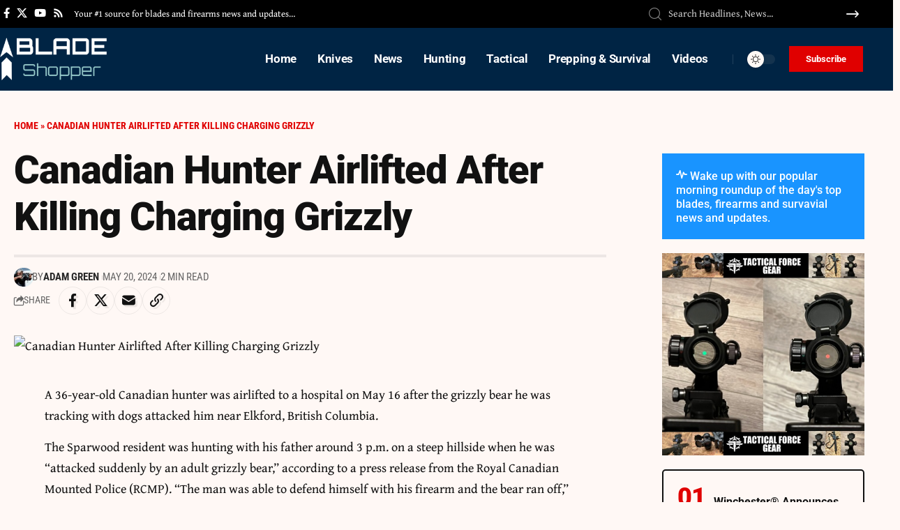

--- FILE ---
content_type: text/html; charset=UTF-8
request_url: https://bladeshopper.com/hunting/canadian-hunter-airlifted-after-killing-charging-grizzly/
body_size: 24677
content:
<!DOCTYPE html>
<html lang="en">
<head>
<script id="mcjs">!function(c,h,i,m,p){m=c.createElement(h),p=c.getElementsByTagName(h)[0],m.async=1,m.src=i,p.parentNode.insertBefore(m,p)}(document,"script","https://chimpstatic.com/mcjs-connected/js/users/3872dcf519ace8470be5e10ff/69f799ca978d1a110fc938e58.js");</script>
    <meta charset="UTF-8" />
    <meta http-equiv="X-UA-Compatible" content="IE=edge" />
	<meta name="viewport" content="width=device-width, initial-scale=1.0" />
    <link rel="profile" href="https://gmpg.org/xfn/11" />
	<meta name='robots' content='index, follow, max-image-preview:large, max-snippet:-1, max-video-preview:-1' />

	<!-- This site is optimized with the Yoast SEO plugin v26.8 - https://yoast.com/product/yoast-seo-wordpress/ -->
	<title>Canadian Hunter Airlifted After Killing Charging Grizzly | Blade Shopper</title>
	<link rel="preconnect" href="https://fonts.gstatic.com" crossorigin><link rel="preload" as="style" onload="this.onload=null;this.rel='stylesheet'" id="rb-preload-gfonts" href="https://fonts.googleapis.com/css?family=Gentium+Book+Plus%3A400%2C700%2C400italic%2C700italic%7CRoboto%3A900%2C700%2C400%7CRoboto+Condensed%3A700%2C400&amp;display=swap" crossorigin><noscript><link rel="stylesheet" href="https://fonts.googleapis.com/css?family=Gentium+Book+Plus%3A400%2C700%2C400italic%2C700italic%7CRoboto%3A900%2C700%2C400%7CRoboto+Condensed%3A700%2C400&amp;display=swap"></noscript><link rel="canonical" href="https://bladeshopper.com/hunting/canadian-hunter-airlifted-after-killing-charging-grizzly/" />
	<meta property="og:locale" content="en_US" />
	<meta property="og:type" content="article" />
	<meta property="og:title" content="Canadian Hunter Airlifted After Killing Charging Grizzly | Blade Shopper" />
	<meta property="og:description" content="A 36-year-old Canadian hunter was airlifted to a hospital on May 16 after the grizzly bear he was tracking with dogs attacked him near Elkford, British Columbia. The Sparwood resident was hunting with his father around 3 p.m. on a steep hillside when he was “attacked suddenly by an adult grizzly bear,” according to a [&hellip;]" />
	<meta property="og:url" content="https://bladeshopper.com/hunting/canadian-hunter-airlifted-after-killing-charging-grizzly/" />
	<meta property="og:site_name" content="Blade Shopper" />
	<meta property="article:published_time" content="2024-05-20T18:55:06+00:00" />
	<meta property="og:image" content="https://www.fieldandstream.com/uploads/2024/05/20/Grizzly-lead.jpg?auto=webp" />
	<meta name="author" content="Adam Green" />
	<meta name="twitter:card" content="summary_large_image" />
	<meta name="twitter:image" content="https://www.fieldandstream.com/uploads/2024/05/20/Grizzly-lead.jpg?auto=webp" />
	<meta name="twitter:label1" content="Written by" />
	<meta name="twitter:data1" content="Adam Green" />
	<meta name="twitter:label2" content="Est. reading time" />
	<meta name="twitter:data2" content="1 minute" />
	<script type="application/ld+json" class="yoast-schema-graph">{"@context":"https://schema.org","@graph":[{"@type":"Article","@id":"https://bladeshopper.com/hunting/canadian-hunter-airlifted-after-killing-charging-grizzly/#article","isPartOf":{"@id":"https://bladeshopper.com/hunting/canadian-hunter-airlifted-after-killing-charging-grizzly/"},"author":{"name":"Adam Green","@id":"https://bladeshopper.com/#/schema/person/ab49e2612e07d099f2c42fadff56343a"},"headline":"Canadian Hunter Airlifted After Killing Charging Grizzly","datePublished":"2024-05-20T18:55:06+00:00","mainEntityOfPage":{"@id":"https://bladeshopper.com/hunting/canadian-hunter-airlifted-after-killing-charging-grizzly/"},"wordCount":273,"commentCount":0,"publisher":{"@id":"https://bladeshopper.com/#organization"},"image":["https://www.fieldandstream.com/uploads/2024/05/20/Grizzly-lead.jpg?auto=webp"],"thumbnailUrl":"https://www.fieldandstream.com/uploads/2024/05/20/Grizzly-lead.jpg?auto=webp","articleSection":["Hunting"],"inLanguage":"en","potentialAction":[{"@type":"CommentAction","name":"Comment","target":["https://bladeshopper.com/hunting/canadian-hunter-airlifted-after-killing-charging-grizzly/#respond"]}]},{"@type":"WebPage","@id":"https://bladeshopper.com/hunting/canadian-hunter-airlifted-after-killing-charging-grizzly/","url":"https://bladeshopper.com/hunting/canadian-hunter-airlifted-after-killing-charging-grizzly/","name":"Canadian Hunter Airlifted After Killing Charging Grizzly | Blade Shopper","isPartOf":{"@id":"https://bladeshopper.com/#website"},"primaryImageOfPage":"https://www.fieldandstream.com/uploads/2024/05/20/Grizzly-lead.jpg?auto=webp","image":["https://www.fieldandstream.com/uploads/2024/05/20/Grizzly-lead.jpg?auto=webp"],"thumbnailUrl":"https://www.fieldandstream.com/uploads/2024/05/20/Grizzly-lead.jpg?auto=webp","datePublished":"2024-05-20T18:55:06+00:00","breadcrumb":{"@id":"https://bladeshopper.com/hunting/canadian-hunter-airlifted-after-killing-charging-grizzly/#breadcrumb"},"inLanguage":"en","potentialAction":[{"@type":"ReadAction","target":["https://bladeshopper.com/hunting/canadian-hunter-airlifted-after-killing-charging-grizzly/"]}]},{"@type":"ImageObject","inLanguage":"en","@id":"https://bladeshopper.com/hunting/canadian-hunter-airlifted-after-killing-charging-grizzly/#primaryimage","url":"https://www.fieldandstream.com/uploads/2024/05/20/Grizzly-lead.jpg?auto=webp","contentUrl":"https://www.fieldandstream.com/uploads/2024/05/20/Grizzly-lead.jpg?auto=webp"},{"@type":"BreadcrumbList","@id":"https://bladeshopper.com/hunting/canadian-hunter-airlifted-after-killing-charging-grizzly/#breadcrumb","itemListElement":[{"@type":"ListItem","position":1,"name":"Home","item":"https://bladeshopper.com/"},{"@type":"ListItem","position":2,"name":"Canadian Hunter Airlifted After Killing Charging Grizzly"}]},{"@type":"WebSite","@id":"https://bladeshopper.com/#website","url":"https://bladeshopper.com/","name":"Blade Shopper","description":"Latest Blade, Guns and Firearms News","publisher":{"@id":"https://bladeshopper.com/#organization"},"potentialAction":[{"@type":"SearchAction","target":{"@type":"EntryPoint","urlTemplate":"https://bladeshopper.com/?s={search_term_string}"},"query-input":{"@type":"PropertyValueSpecification","valueRequired":true,"valueName":"search_term_string"}}],"inLanguage":"en"},{"@type":"Organization","@id":"https://bladeshopper.com/#organization","name":"Blade Shopper","url":"https://bladeshopper.com/","logo":{"@type":"ImageObject","inLanguage":"en","@id":"https://bladeshopper.com/#/schema/logo/image/","url":"https://bladeshopper.com/wp-content/uploads/2022/09/blalcde-logo-dark.png","contentUrl":"https://bladeshopper.com/wp-content/uploads/2022/09/blalcde-logo-dark.png","width":250,"height":100,"caption":"Blade Shopper"},"image":{"@id":"https://bladeshopper.com/#/schema/logo/image/"}},{"@type":"Person","@id":"https://bladeshopper.com/#/schema/person/ab49e2612e07d099f2c42fadff56343a","name":"Adam Green","image":{"@type":"ImageObject","inLanguage":"en","@id":"https://bladeshopper.com/#/schema/person/image/","url":"https://bladeshopper.com/wp-content/uploads/2024/07/avatar_user_1_1720298931-96x96.jpg","contentUrl":"https://bladeshopper.com/wp-content/uploads/2024/07/avatar_user_1_1720298931-96x96.jpg","caption":"Adam Green"},"sameAs":["https://bladeshopper.com"]}]}</script>
	<!-- / Yoast SEO plugin. -->


<link rel="alternate" type="application/rss+xml" title="Blade Shopper &raquo; Feed" href="https://bladeshopper.com/feed/" />
<link rel="alternate" type="application/rss+xml" title="Blade Shopper &raquo; Comments Feed" href="https://bladeshopper.com/comments/feed/" />
<meta name="description" content="A 36-year-old Canadian hunter was airlifted to a hospital on May 16 after the grizzly bear he was tracking with dogs attacked him near Elkford, British Columbia. The Sparwood resident was hunting with his father around 3 p.m. on a steep hillside when he was “attacked suddenly by an adult grizzly bear,”"><link rel="alternate" type="application/rss+xml" title="Blade Shopper &raquo; Canadian Hunter Airlifted After Killing Charging Grizzly Comments Feed" href="https://bladeshopper.com/hunting/canadian-hunter-airlifted-after-killing-charging-grizzly/feed/" />
<link rel="alternate" title="oEmbed (JSON)" type="application/json+oembed" href="https://bladeshopper.com/wp-json/oembed/1.0/embed?url=https%3A%2F%2Fbladeshopper.com%2Fhunting%2Fcanadian-hunter-airlifted-after-killing-charging-grizzly%2F" />
<link rel="alternate" title="oEmbed (XML)" type="text/xml+oembed" href="https://bladeshopper.com/wp-json/oembed/1.0/embed?url=https%3A%2F%2Fbladeshopper.com%2Fhunting%2Fcanadian-hunter-airlifted-after-killing-charging-grizzly%2F&#038;format=xml" />
			<link rel="pingback" href="https://bladeshopper.com/xmlrpc.php"/>
		<script type="application/ld+json">{
    "@context": "https://schema.org",
    "@type": "Organization",
    "legalName": "Blade Shopper",
    "url": "https://bladeshopper.com/",
    "logo": "https://bladeshopper.com/wp-content/uploads/2022/10/blade-logo.png"
}</script>
<style id='wp-img-auto-sizes-contain-inline-css'>
img:is([sizes=auto i],[sizes^="auto," i]){contain-intrinsic-size:3000px 1500px}
/*# sourceURL=wp-img-auto-sizes-contain-inline-css */
</style>

<style id='wp-emoji-styles-inline-css'>

	img.wp-smiley, img.emoji {
		display: inline !important;
		border: none !important;
		box-shadow: none !important;
		height: 1em !important;
		width: 1em !important;
		margin: 0 0.07em !important;
		vertical-align: -0.1em !important;
		background: none !important;
		padding: 0 !important;
	}
/*# sourceURL=wp-emoji-styles-inline-css */
</style>
<link rel='stylesheet' id='wp-block-library-css' href='https://bladeshopper.com/wp-includes/css/dist/block-library/style.min.css?ver=6.9' media='all' />
<style id='classic-theme-styles-inline-css'>
/*! This file is auto-generated */
.wp-block-button__link{color:#fff;background-color:#32373c;border-radius:9999px;box-shadow:none;text-decoration:none;padding:calc(.667em + 2px) calc(1.333em + 2px);font-size:1.125em}.wp-block-file__button{background:#32373c;color:#fff;text-decoration:none}
/*# sourceURL=/wp-includes/css/classic-themes.min.css */
</style>
<style id='global-styles-inline-css'>
:root{--wp--preset--aspect-ratio--square: 1;--wp--preset--aspect-ratio--4-3: 4/3;--wp--preset--aspect-ratio--3-4: 3/4;--wp--preset--aspect-ratio--3-2: 3/2;--wp--preset--aspect-ratio--2-3: 2/3;--wp--preset--aspect-ratio--16-9: 16/9;--wp--preset--aspect-ratio--9-16: 9/16;--wp--preset--color--black: #000000;--wp--preset--color--cyan-bluish-gray: #abb8c3;--wp--preset--color--white: #ffffff;--wp--preset--color--pale-pink: #f78da7;--wp--preset--color--vivid-red: #cf2e2e;--wp--preset--color--luminous-vivid-orange: #ff6900;--wp--preset--color--luminous-vivid-amber: #fcb900;--wp--preset--color--light-green-cyan: #7bdcb5;--wp--preset--color--vivid-green-cyan: #00d084;--wp--preset--color--pale-cyan-blue: #8ed1fc;--wp--preset--color--vivid-cyan-blue: #0693e3;--wp--preset--color--vivid-purple: #9b51e0;--wp--preset--gradient--vivid-cyan-blue-to-vivid-purple: linear-gradient(135deg,rgb(6,147,227) 0%,rgb(155,81,224) 100%);--wp--preset--gradient--light-green-cyan-to-vivid-green-cyan: linear-gradient(135deg,rgb(122,220,180) 0%,rgb(0,208,130) 100%);--wp--preset--gradient--luminous-vivid-amber-to-luminous-vivid-orange: linear-gradient(135deg,rgb(252,185,0) 0%,rgb(255,105,0) 100%);--wp--preset--gradient--luminous-vivid-orange-to-vivid-red: linear-gradient(135deg,rgb(255,105,0) 0%,rgb(207,46,46) 100%);--wp--preset--gradient--very-light-gray-to-cyan-bluish-gray: linear-gradient(135deg,rgb(238,238,238) 0%,rgb(169,184,195) 100%);--wp--preset--gradient--cool-to-warm-spectrum: linear-gradient(135deg,rgb(74,234,220) 0%,rgb(151,120,209) 20%,rgb(207,42,186) 40%,rgb(238,44,130) 60%,rgb(251,105,98) 80%,rgb(254,248,76) 100%);--wp--preset--gradient--blush-light-purple: linear-gradient(135deg,rgb(255,206,236) 0%,rgb(152,150,240) 100%);--wp--preset--gradient--blush-bordeaux: linear-gradient(135deg,rgb(254,205,165) 0%,rgb(254,45,45) 50%,rgb(107,0,62) 100%);--wp--preset--gradient--luminous-dusk: linear-gradient(135deg,rgb(255,203,112) 0%,rgb(199,81,192) 50%,rgb(65,88,208) 100%);--wp--preset--gradient--pale-ocean: linear-gradient(135deg,rgb(255,245,203) 0%,rgb(182,227,212) 50%,rgb(51,167,181) 100%);--wp--preset--gradient--electric-grass: linear-gradient(135deg,rgb(202,248,128) 0%,rgb(113,206,126) 100%);--wp--preset--gradient--midnight: linear-gradient(135deg,rgb(2,3,129) 0%,rgb(40,116,252) 100%);--wp--preset--font-size--small: 13px;--wp--preset--font-size--medium: 20px;--wp--preset--font-size--large: 36px;--wp--preset--font-size--x-large: 42px;--wp--preset--spacing--20: 0.44rem;--wp--preset--spacing--30: 0.67rem;--wp--preset--spacing--40: 1rem;--wp--preset--spacing--50: 1.5rem;--wp--preset--spacing--60: 2.25rem;--wp--preset--spacing--70: 3.38rem;--wp--preset--spacing--80: 5.06rem;--wp--preset--shadow--natural: 6px 6px 9px rgba(0, 0, 0, 0.2);--wp--preset--shadow--deep: 12px 12px 50px rgba(0, 0, 0, 0.4);--wp--preset--shadow--sharp: 6px 6px 0px rgba(0, 0, 0, 0.2);--wp--preset--shadow--outlined: 6px 6px 0px -3px rgb(255, 255, 255), 6px 6px rgb(0, 0, 0);--wp--preset--shadow--crisp: 6px 6px 0px rgb(0, 0, 0);}:where(.is-layout-flex){gap: 0.5em;}:where(.is-layout-grid){gap: 0.5em;}body .is-layout-flex{display: flex;}.is-layout-flex{flex-wrap: wrap;align-items: center;}.is-layout-flex > :is(*, div){margin: 0;}body .is-layout-grid{display: grid;}.is-layout-grid > :is(*, div){margin: 0;}:where(.wp-block-columns.is-layout-flex){gap: 2em;}:where(.wp-block-columns.is-layout-grid){gap: 2em;}:where(.wp-block-post-template.is-layout-flex){gap: 1.25em;}:where(.wp-block-post-template.is-layout-grid){gap: 1.25em;}.has-black-color{color: var(--wp--preset--color--black) !important;}.has-cyan-bluish-gray-color{color: var(--wp--preset--color--cyan-bluish-gray) !important;}.has-white-color{color: var(--wp--preset--color--white) !important;}.has-pale-pink-color{color: var(--wp--preset--color--pale-pink) !important;}.has-vivid-red-color{color: var(--wp--preset--color--vivid-red) !important;}.has-luminous-vivid-orange-color{color: var(--wp--preset--color--luminous-vivid-orange) !important;}.has-luminous-vivid-amber-color{color: var(--wp--preset--color--luminous-vivid-amber) !important;}.has-light-green-cyan-color{color: var(--wp--preset--color--light-green-cyan) !important;}.has-vivid-green-cyan-color{color: var(--wp--preset--color--vivid-green-cyan) !important;}.has-pale-cyan-blue-color{color: var(--wp--preset--color--pale-cyan-blue) !important;}.has-vivid-cyan-blue-color{color: var(--wp--preset--color--vivid-cyan-blue) !important;}.has-vivid-purple-color{color: var(--wp--preset--color--vivid-purple) !important;}.has-black-background-color{background-color: var(--wp--preset--color--black) !important;}.has-cyan-bluish-gray-background-color{background-color: var(--wp--preset--color--cyan-bluish-gray) !important;}.has-white-background-color{background-color: var(--wp--preset--color--white) !important;}.has-pale-pink-background-color{background-color: var(--wp--preset--color--pale-pink) !important;}.has-vivid-red-background-color{background-color: var(--wp--preset--color--vivid-red) !important;}.has-luminous-vivid-orange-background-color{background-color: var(--wp--preset--color--luminous-vivid-orange) !important;}.has-luminous-vivid-amber-background-color{background-color: var(--wp--preset--color--luminous-vivid-amber) !important;}.has-light-green-cyan-background-color{background-color: var(--wp--preset--color--light-green-cyan) !important;}.has-vivid-green-cyan-background-color{background-color: var(--wp--preset--color--vivid-green-cyan) !important;}.has-pale-cyan-blue-background-color{background-color: var(--wp--preset--color--pale-cyan-blue) !important;}.has-vivid-cyan-blue-background-color{background-color: var(--wp--preset--color--vivid-cyan-blue) !important;}.has-vivid-purple-background-color{background-color: var(--wp--preset--color--vivid-purple) !important;}.has-black-border-color{border-color: var(--wp--preset--color--black) !important;}.has-cyan-bluish-gray-border-color{border-color: var(--wp--preset--color--cyan-bluish-gray) !important;}.has-white-border-color{border-color: var(--wp--preset--color--white) !important;}.has-pale-pink-border-color{border-color: var(--wp--preset--color--pale-pink) !important;}.has-vivid-red-border-color{border-color: var(--wp--preset--color--vivid-red) !important;}.has-luminous-vivid-orange-border-color{border-color: var(--wp--preset--color--luminous-vivid-orange) !important;}.has-luminous-vivid-amber-border-color{border-color: var(--wp--preset--color--luminous-vivid-amber) !important;}.has-light-green-cyan-border-color{border-color: var(--wp--preset--color--light-green-cyan) !important;}.has-vivid-green-cyan-border-color{border-color: var(--wp--preset--color--vivid-green-cyan) !important;}.has-pale-cyan-blue-border-color{border-color: var(--wp--preset--color--pale-cyan-blue) !important;}.has-vivid-cyan-blue-border-color{border-color: var(--wp--preset--color--vivid-cyan-blue) !important;}.has-vivid-purple-border-color{border-color: var(--wp--preset--color--vivid-purple) !important;}.has-vivid-cyan-blue-to-vivid-purple-gradient-background{background: var(--wp--preset--gradient--vivid-cyan-blue-to-vivid-purple) !important;}.has-light-green-cyan-to-vivid-green-cyan-gradient-background{background: var(--wp--preset--gradient--light-green-cyan-to-vivid-green-cyan) !important;}.has-luminous-vivid-amber-to-luminous-vivid-orange-gradient-background{background: var(--wp--preset--gradient--luminous-vivid-amber-to-luminous-vivid-orange) !important;}.has-luminous-vivid-orange-to-vivid-red-gradient-background{background: var(--wp--preset--gradient--luminous-vivid-orange-to-vivid-red) !important;}.has-very-light-gray-to-cyan-bluish-gray-gradient-background{background: var(--wp--preset--gradient--very-light-gray-to-cyan-bluish-gray) !important;}.has-cool-to-warm-spectrum-gradient-background{background: var(--wp--preset--gradient--cool-to-warm-spectrum) !important;}.has-blush-light-purple-gradient-background{background: var(--wp--preset--gradient--blush-light-purple) !important;}.has-blush-bordeaux-gradient-background{background: var(--wp--preset--gradient--blush-bordeaux) !important;}.has-luminous-dusk-gradient-background{background: var(--wp--preset--gradient--luminous-dusk) !important;}.has-pale-ocean-gradient-background{background: var(--wp--preset--gradient--pale-ocean) !important;}.has-electric-grass-gradient-background{background: var(--wp--preset--gradient--electric-grass) !important;}.has-midnight-gradient-background{background: var(--wp--preset--gradient--midnight) !important;}.has-small-font-size{font-size: var(--wp--preset--font-size--small) !important;}.has-medium-font-size{font-size: var(--wp--preset--font-size--medium) !important;}.has-large-font-size{font-size: var(--wp--preset--font-size--large) !important;}.has-x-large-font-size{font-size: var(--wp--preset--font-size--x-large) !important;}
:where(.wp-block-post-template.is-layout-flex){gap: 1.25em;}:where(.wp-block-post-template.is-layout-grid){gap: 1.25em;}
:where(.wp-block-term-template.is-layout-flex){gap: 1.25em;}:where(.wp-block-term-template.is-layout-grid){gap: 1.25em;}
:where(.wp-block-columns.is-layout-flex){gap: 2em;}:where(.wp-block-columns.is-layout-grid){gap: 2em;}
:root :where(.wp-block-pullquote){font-size: 1.5em;line-height: 1.6;}
/*# sourceURL=global-styles-inline-css */
</style>
<link rel='stylesheet' id='contact-form-7-css' href='https://bladeshopper.com/wp-content/plugins/contact-form-7/includes/css/styles.css?ver=6.1.4' media='all' />
<style id='contact-form-7-inline-css'>
.wpcf7 .wpcf7-recaptcha iframe {margin-bottom: 0;}.wpcf7 .wpcf7-recaptcha[data-align="center"] > div {margin: 0 auto;}.wpcf7 .wpcf7-recaptcha[data-align="right"] > div {margin: 0 0 0 auto;}
/*# sourceURL=contact-form-7-inline-css */
</style>
<link rel='stylesheet' id='foxiz-elements-css' href='https://bladeshopper.com/wp-content/plugins/foxiz-core/lib/foxiz-elements/public/style.css?ver=2.0' media='all' />
<link rel='stylesheet' id='wp_automatic_gallery_style-css' href='https://bladeshopper.com/wp-content/plugins/wp-automatic/css/wp-automatic.css?ver=1.0.0' media='all' />
<link rel='stylesheet' id='elementor-frontend-css' href='https://bladeshopper.com/wp-content/plugins/elementor/assets/css/frontend.min.css?ver=3.34.3' media='all' />
<link rel='stylesheet' id='elementor-post-92728-css' href='https://bladeshopper.com/wp-content/uploads/elementor/css/post-92728.css?ver=1769479349' media='all' />
<link rel='stylesheet' id='elementor-post-2325-css' href='https://bladeshopper.com/wp-content/uploads/elementor/css/post-2325.css?ver=1769479349' media='all' />
<link rel='stylesheet' id='elementor-post-2327-css' href='https://bladeshopper.com/wp-content/uploads/elementor/css/post-2327.css?ver=1769479353' media='all' />
<link rel='stylesheet' id='elementor-post-2174-css' href='https://bladeshopper.com/wp-content/uploads/elementor/css/post-2174.css?ver=1769479349' media='all' />
<link rel='stylesheet' id='elementor-post-1987-css' href='https://bladeshopper.com/wp-content/uploads/elementor/css/post-1987.css?ver=1769479349' media='all' />

<link rel='stylesheet' id='foxiz-main-css' href='https://bladeshopper.com/wp-content/themes/foxiz/assets/css/main.css?ver=2.5.5' media='all' />
<style id='foxiz-main-inline-css'>
:root {--body-family:Gentium Book Plus;--body-fweight:400;--body-fcolor:#111111;--body-fsize:18px;--h1-family:Roboto;--h1-fweight:900;--h1-fspace:-1px;--h2-family:Roboto;--h2-fweight:900;--h2-fspace:-.5px;--h3-family:Roboto;--h3-fweight:700;--h4-family:Roboto;--h4-fweight:700;--h5-family:Roboto;--h5-fweight:700;--h6-family:Roboto;--h6-fweight:700;--cat-family:Roboto Condensed;--cat-fweight:700;--cat-transform:uppercase;--meta-family:Roboto Condensed;--meta-fweight:400;--meta-transform:uppercase;--meta-b-family:Roboto Condensed;--meta-b-fweight:700;--meta-b-transform:uppercase;--input-family:Gentium Book Plus;--input-fweight:400;--btn-family:Roboto Condensed;--btn-fweight:700;--menu-family:Roboto;--menu-fweight:700;--submenu-family:Roboto Condensed;--submenu-fweight:700;--dwidgets-family:Roboto Condensed;--dwidgets-fweight:700;--headline-family:Roboto;--headline-fweight:900;--headline-fsize:56px;--tagline-family:Roboto Condensed;--tagline-fweight:400;--tagline-fsize:18px;--heading-family:Roboto Condensed;--heading-fweight:700;--subheading-family:Roboto;--subheading-fweight:400;--quote-family:Roboto Condensed;--quote-fweight:700;--bcrumb-family:Roboto Condensed;--bcrumb-fweight:700;--bcrumb-transform:uppercase;--bcrumb-fsize:14px;--headline-s-fsize : 56px;--tagline-s-fsize : 18px;}@media (max-width: 1024px) {body {--body-fsize : 17px;--bcrumb-fsize : 13px;--headline-fsize : 28px;--headline-s-fsize : 28px;--tagline-fsize : 16px;--tagline-s-fsize : 16px;}}@media (max-width: 767px) {body {--body-fsize : 17px;--bcrumb-fsize : 13px;--headline-fsize : 42px;--headline-s-fsize : 42px;--tagline-fsize : 16px;--tagline-s-fsize : 16px;}}:root {--solid-white :#fff8f5;--g-color :#002444;--g-color-90 :#002444e6;--review-color :#0089c4;--bcrumb-color :#e00000;--indicator-bg-from :#0083ef;--indicator-bg-to :#e00000;--indicator-height :2px;}[data-theme="dark"], .light-scheme {--g-color :#0068ad;--g-color-90 :#0068ade6;--solid-white :#000c16;--bcrumb-color :#ffffff;}[data-theme="dark"].is-hd-4 {--nav-bg: #191c20;--nav-bg-from: #191c20;--nav-bg-to: #191c20;}[data-theme="dark"].is-hd-5, [data-theme="dark"].is-hd-5:not(.sticky-on) {--nav-bg: #191c20;--nav-bg-from: #191c20;--nav-bg-to: #191c20;}:root {--mbnav-bg: #002444;--mbnav-bg-from: #002444;--mbnav-bg-to: #002444;--submbnav-bg: #001528;--submbnav-bg-from: #001528;--submbnav-bg-to: #001528;--mbnav-color :#ffffff;--submbnav-color :#ffffff;--submbnav-color-10 :#ffffff1a;}:root {--round-3 :0px;--round-5 :0px;--round-7 :0px;--hyperlink-line-color :var(--g-color);--s-content-width : 760px;--max-width-wo-sb : 840px;--s10-feat-ratio :45%;--s11-feat-ratio :45%;--login-popup-w : 350px;}.p-readmore { font-family:Roboto Condensed;font-weight:700;}.mobile-menu > li > a  { font-family:Roboto;font-weight:700;font-size:17px;}.mobile-menu .sub-menu a, .logged-mobile-menu a { font-family:Roboto;font-weight:900;font-size:20px;}.mobile-qview a { font-family:Roboto;font-weight:900;}.search-header:before { background-color : #000c16;background-repeat : no-repeat;background-size : cover;background-image : url(https://foxiz.themeruby.com/military/wp-content/uploads/sites/5/2023/02/s-bg.png);background-attachment : scroll;background-position : center center;}[data-theme="dark"] .search-header:before { background-repeat : no-repeat;background-size : cover;background-attachment : scroll;background-position : center center;}.footer-has-bg { background-color : #88888812;}.svg-mode-dark { color:#ffffff; }.mode-icon-dark { background-color:#e00000; }#amp-mobile-version-switcher { display: none; }@media (min-width: 1025px) { .grid-container > .sidebar-wrap { flex: 0 0 30%; width: 30%; } .grid-container > .s-ct { flex: 0 0 69.9%; width: 69.9%; } }
/*# sourceURL=foxiz-main-inline-css */
</style>
<link rel='stylesheet' id='foxiz-print-css' href='https://bladeshopper.com/wp-content/themes/foxiz/assets/css/print.css?ver=2.5.5' media='all' />
<link rel='stylesheet' id='foxiz-style-css' href='https://bladeshopper.com/wp-content/themes/foxiz/style.css?ver=2.5.5' media='all' />
<link rel='stylesheet' id='elementor-gf-local-roboto-css' href='https://bladeshopper.com/wp-content/uploads/elementor/google-fonts/css/roboto.css?ver=1742220204' media='all' />
<link rel='stylesheet' id='elementor-gf-local-robotoslab-css' href='https://bladeshopper.com/wp-content/uploads/elementor/google-fonts/css/robotoslab.css?ver=1742220234' media='all' />
<link rel='stylesheet' id='elementor-gf-local-robotocondensed-css' href='https://bladeshopper.com/wp-content/uploads/elementor/google-fonts/css/robotocondensed.css?ver=1742220275' media='all' />
<script src="https://bladeshopper.com/wp-includes/js/jquery/jquery.min.js?ver=3.7.1" id="jquery-core-js"></script>
<script src="https://bladeshopper.com/wp-includes/js/jquery/jquery-migrate.min.js?ver=3.4.1" id="jquery-migrate-js"></script>
<script src="https://bladeshopper.com/wp-content/plugins/wp-automatic/js/main-front.js?ver=6.9" id="wp_automatic_gallery-js"></script>
<link rel="preload" href="https://bladeshopper.com/wp-content/themes/foxiz/assets/fonts/icons.woff2?ver=2.5.0" as="font" type="font/woff2" crossorigin="anonymous"> <link rel="https://api.w.org/" href="https://bladeshopper.com/wp-json/" /><link rel="alternate" title="JSON" type="application/json" href="https://bladeshopper.com/wp-json/wp/v2/posts/71961" /><link rel="EditURI" type="application/rsd+xml" title="RSD" href="https://bladeshopper.com/xmlrpc.php?rsd" />
<meta name="generator" content="WordPress 6.9" />
<link rel='shortlink' href='https://bladeshopper.com/?p=71961' />
<meta name="generator" content="Elementor 3.34.3; features: e_font_icon_svg, additional_custom_breakpoints; settings: css_print_method-external, google_font-enabled, font_display-swap">
<script type="application/ld+json">{
    "@context": "https://schema.org",
    "@type": "WebSite",
    "@id": "https://bladeshopper.com/#website",
    "url": "https://bladeshopper.com/",
    "name": "Blade Shopper",
    "potentialAction": {
        "@type": "SearchAction",
        "target": "https://bladeshopper.com/?s={search_term_string}",
        "query-input": "required name=search_term_string"
    }
}</script>
			<style>
				.e-con.e-parent:nth-of-type(n+4):not(.e-lazyloaded):not(.e-no-lazyload),
				.e-con.e-parent:nth-of-type(n+4):not(.e-lazyloaded):not(.e-no-lazyload) * {
					background-image: none !important;
				}
				@media screen and (max-height: 1024px) {
					.e-con.e-parent:nth-of-type(n+3):not(.e-lazyloaded):not(.e-no-lazyload),
					.e-con.e-parent:nth-of-type(n+3):not(.e-lazyloaded):not(.e-no-lazyload) * {
						background-image: none !important;
					}
				}
				@media screen and (max-height: 640px) {
					.e-con.e-parent:nth-of-type(n+2):not(.e-lazyloaded):not(.e-no-lazyload),
					.e-con.e-parent:nth-of-type(n+2):not(.e-lazyloaded):not(.e-no-lazyload) * {
						background-image: none !important;
					}
				}
			</style>
			<script type="application/ld+json">{
    "@context": "https://schema.org",
    "@type": "Article",
    "headline": "Canadian Hunter Airlifted After Killing Charging Grizzly",
    "description": "A 36-year-old Canadian hunter was airlifted to a hospital on May 16 after the grizzly bear he was tracking with dogs attacked him near Elkford, British Columbia. The Sparwood resident was hunting with his father around 3 p.m. on a steep hillside when he was \u201cattacked suddenly by an adult grizzly bear,\u201d",
    "mainEntityOfPage": {
        "@type": "WebPage",
        "@id": "https://bladeshopper.com/hunting/canadian-hunter-airlifted-after-killing-charging-grizzly/"
    },
    "author": {
        "@type": "Person",
        "name": "Adam Green",
        "url": "https://bladeshopper.com"
    },
    "publisher": {
        "@type": "Organization",
        "name": "Blade Shopper",
        "url": "https://bladeshopper.com/",
        "logo": {
            "@type": "ImageObject",
            "url": "https://bladeshopper.com/wp-content/uploads/2022/10/blade-logo.png"
        }
    },
    "dateModified": "2024-05-20T18:55:06+00:00",
    "datePublished": "2024-05-20T18:55:06+00:00",
    "image": {
        "@type": "ImageObject",
        "url": "https://www.fieldandstream.com/uploads/2024/05/20/Grizzly-lead.jpg?auto=webp",
        "width": "",
        "height": ""
    },
    "commentCount": 0,
    "articleSection": [
        "Hunting"
    ]
}</script>
<meta property="og:description" content="A 36-year-old Canadian hunter was airlifted to a hospital on May 16 after the grizzly bear he was tracking with dogs attacked him near Elkford, British Columbia. The Sparwood resident was hunting w…"/>
<meta property="og:site_name" content="Blade Shopper"/>
<meta property="og:locale" content="en"/>
<meta property="fb:facebook_app_id" content=""/>
<meta property="og:type" content="article"/>
<meta property="og:title" content="Canadian Hunter Airlifted After Killing Charging Grizzly"/>
<meta property="og:url" content="https://bladeshopper.com/hunting/canadian-hunter-airlifted-after-killing-charging-grizzly/"/>
<meta property="og:image" content="https://www.fieldandstream.com/uploads/2024/05/20/Grizzly-lead.jpg?auto=webp"/>
<meta property="article:published_time" content="2024-05-20T18:55:06+00:00"/>
<meta property="article:modified_time" content="2024-05-20T18:55:06+00:00"/>
<meta name="author" content="Adam Green"/>
<meta name="twitter:card" content="summary_large_image"/>
<meta name="twitter:creator" content="@"/>
<meta name="twitter:label1" content="Written by"/>
<meta name="twitter:data1" content="Adam Green"/>
<meta name="twitter:label2" content="Est. reading time"/>
<meta name="twitter:data2" content="2 minutes"/>
<meta property="og:image:secure_url" content="https://www.fieldandstream.com/uploads/2024/05/20/Grizzly-lead.jpg?auto=webp"/>
<link rel="icon" href="https://bladeshopper.com/wp-content/uploads/2022/09/cropped-blade-icon-32x32.png" sizes="32x32" />
<link rel="icon" href="https://bladeshopper.com/wp-content/uploads/2022/09/cropped-blade-icon-192x192.png" sizes="192x192" />
<link rel="apple-touch-icon" href="https://bladeshopper.com/wp-content/uploads/2022/09/cropped-blade-icon-180x180.png" />
<meta name="msapplication-TileImage" content="https://bladeshopper.com/wp-content/uploads/2022/09/cropped-blade-icon-270x270.png" />

<!-- FIFU:jsonld:begin -->
<script type="application/ld+json">{"@context":"https://schema.org","@graph":[{"@type":"ImageObject","@id":"https://www.fieldandstream.com/uploads/2024/05/20/Grizzly-lead.jpg?auto=webp","url":"https://www.fieldandstream.com/uploads/2024/05/20/Grizzly-lead.jpg?auto=webp","contentUrl":"https://www.fieldandstream.com/uploads/2024/05/20/Grizzly-lead.jpg?auto=webp","mainEntityOfPage":"https://bladeshopper.com/hunting/canadian-hunter-airlifted-after-killing-charging-grizzly/"}]}</script>
<!-- FIFU:jsonld:end -->
		<style id="wp-custom-css">
			.mobile-logo-wrap img {
    max-height: var(--mlogo-height, var(--mbnav-height, 37px));
    margin-top: 10px;
}

.entry-content p {
    margin-bottom: 15px;
}		</style>
		<link rel="preload" as="image" href="https://www.fieldandstream.com/uploads/2024/05/20/Grizzly-lead.jpg?auto=webp"><link rel="preload" as="image" href="https://www.outdoorlife.com/wp-content/uploads/2024/05/black_bear_hunter_kills_attacking_grizzly_BC.jpg"><link rel="preload" as="image" href="https://huntinglife.com/wp-content/uploads/2024/05/427873361_824275803067367_9039184931954958307_n.jpg"><link rel="preload" as="image" href="https://www.outdoorlife.com/wp-content/uploads/2026/01/IMG_0176.jpg?quality=85&#038;w=1200"><link rel="preload" as="image" href="https://www.outdoorlife.com/wp-content/uploads/2025/09/LPVO-5.jpg?w=1200"><link rel="preload" as="image" href="https://www.outdoorlife.com/wp-content/uploads/2021/12/22/GoPro_Hero10_IntheField.gif"><link rel="preload" as="image" href="https://www.outdoorlife.com/wp-content/uploads/2025/08/record_muskie.jpg"></head>







<body data-rsssl=1 class="wp-singular post-template-default single single-post postid-71961 single-format-standard wp-embed-responsive wp-theme-foxiz personalized-all elementor-default elementor-kit-92728 menu-ani-3 hover-ani-1 btn-ani-1 is-rm-0 lmeta-dot loader-1 is-hd-rb_template is-standard-8 is-backtop none-m-backtop " data-theme="default">
<div class="site-outer">
			<div id="site-header" class="header-wrap rb-section header-template">
					<div class="reading-indicator"><span id="reading-progress"></span></div>
					<div class="navbar-outer navbar-template-outer">
				<div id="header-template-holder"><div class="header-template-inner">		<div data-elementor-type="wp-post" data-elementor-id="2174" class="elementor elementor-2174">
						<section class="elementor-section elementor-top-section elementor-element elementor-element-5e94d45 elementor-section-content-middle elementor-section-boxed elementor-section-height-default elementor-section-height-default" data-id="5e94d45" data-element_type="section" data-settings="{&quot;background_background&quot;:&quot;classic&quot;}">
						<div class="elementor-container elementor-column-gap-no">
					<div class="elementor-column elementor-col-66 elementor-top-column elementor-element elementor-element-ac3707f" data-id="ac3707f" data-element_type="column">
			<div class="elementor-widget-wrap elementor-element-populated">
						<div class="elementor-element elementor-element-d94d78c elementor-widget__width-auto elementor-widget elementor-widget-foxiz-social-list" data-id="d94d78c" data-element_type="widget" data-widget_type="foxiz-social-list.default">
				<div class="elementor-widget-container">
							<div class="header-social-list">
			<div class="e-social-holder">
				<a class="social-link-facebook" aria-label="Facebook" data-title="Facebook" href="#" target="_blank" rel="noopener nofollow"><i class="rbi rbi-facebook" aria-hidden="true"></i></a><a class="social-link-twitter" aria-label="X" data-title="X" href="#" target="_blank" rel="noopener nofollow"><i class="rbi rbi-twitter" aria-hidden="true"></i></a><a class="social-link-youtube" aria-label="YouTube" data-title="YouTube" href="#" target="_blank" rel="noopener nofollow"><i class="rbi rbi-youtube" aria-hidden="true"></i></a><a class="social-link-rss" aria-label="Rss" data-title="Rss" href="#" target="_blank" rel="noopener nofollow"><i class="rbi rbi-rss" aria-hidden="true"></i></a>			</div>
		</div>
						</div>
				</div>
				<div class="elementor-element elementor-element-8891a11 elementor-widget__width-auto elementor-widget elementor-widget-text-editor" data-id="8891a11" data-element_type="widget" data-widget_type="text-editor.default">
				<div class="elementor-widget-container">
									<p>Your #1 source for blades and firearms news and updates&#8230;</p>								</div>
				</div>
					</div>
		</div>
				<div class="elementor-column elementor-col-33 elementor-top-column elementor-element elementor-element-ab3d17d" data-id="ab3d17d" data-element_type="column">
			<div class="elementor-widget-wrap elementor-element-populated">
						<div class="elementor-element elementor-element-cadbeb0 elementor-widget elementor-widget-foxiz-search-icon" data-id="cadbeb0" data-element_type="widget" data-widget_type="foxiz-search-icon.default">
				<div class="elementor-widget-container">
							<div class="header-search-form is-form-layout search-form-none">
			<form method="get" action="https://bladeshopper.com/" class="rb-search-form live-search-form"  data-search="post" data-limit="0" data-follow="0" data-tax="category" data-dsource="0"  data-ptype=""><div class="search-form-inner"><span class="search-icon"><i class="rbi rbi-search" aria-hidden="true"></i></span><span class="search-text"><input type="text" class="field" placeholder="Search Headlines, News..." value="" name="s"/></span><span class="rb-search-submit"><input type="submit" value="Search"/><i class="rbi rbi-cright" aria-hidden="true"></i></span><span class="live-search-animation rb-loader"></span></div><div class="live-search-response"></div></form>		</div>
						</div>
				</div>
					</div>
		</div>
					</div>
		</section>
				<section class="elementor-section elementor-top-section elementor-element elementor-element-aa71092 elementor-section-content-middle e-section-sticky elementor-section-boxed elementor-section-height-default elementor-section-height-default" data-id="aa71092" data-element_type="section" data-settings="{&quot;background_background&quot;:&quot;classic&quot;,&quot;header_sticky&quot;:&quot;section-sticky&quot;}">
						<div class="elementor-container elementor-column-gap-custom">
					<div class="elementor-column elementor-col-33 elementor-top-column elementor-element elementor-element-136278e" data-id="136278e" data-element_type="column">
			<div class="elementor-widget-wrap elementor-element-populated">
						<div class="elementor-element elementor-element-58522cb elementor-widget elementor-widget-image" data-id="58522cb" data-element_type="widget" data-widget_type="image.default">
				<div class="elementor-widget-container">
																<a href="https://bladeshopper.com/">
							<img width="250" height="100" src="https://bladeshopper.com/wp-content/uploads/2022/10/blade-logo.png" class="attachment-large size-large wp-image-92847" alt="" />								</a>
															</div>
				</div>
					</div>
		</div>
				<div class="elementor-column elementor-col-66 elementor-top-column elementor-element elementor-element-2a5b4ad" data-id="2a5b4ad" data-element_type="column">
			<div class="elementor-widget-wrap elementor-element-populated">
						<div class="elementor-element elementor-element-f1b48a3 elementor-widget__width-auto is-divider-0 elementor-widget elementor-widget-foxiz-navigation" data-id="f1b48a3" data-element_type="widget" data-widget_type="foxiz-navigation.default">
				<div class="elementor-widget-container">
							<nav id="site-navigation" class="main-menu-wrap template-menu" aria-label="main menu">
			<ul id="menu-main-navigation" class="main-menu rb-menu large-menu" itemscope itemtype="https://www.schema.org/SiteNavigationElement"><li id="menu-item-92846" class="menu-item menu-item-type-post_type menu-item-object-page menu-item-home menu-item-92846"><a href="https://bladeshopper.com/"><span>Home</span></a></li>
<li id="menu-item-402" class="menu-item menu-item-type-taxonomy menu-item-object-category menu-item-402"><a href="https://bladeshopper.com/sections/knives/"><span>Knives</span></a></li>
<li id="menu-item-403" class="menu-item menu-item-type-taxonomy menu-item-object-category menu-item-403"><a href="https://bladeshopper.com/sections/news/"><span>News</span></a></li>
<li id="menu-item-6670" class="menu-item menu-item-type-taxonomy menu-item-object-category current-post-ancestor current-menu-parent current-post-parent menu-item-6670"><a href="https://bladeshopper.com/sections/hunting/"><span>Hunting</span></a></li>
<li id="menu-item-401" class="menu-item menu-item-type-taxonomy menu-item-object-category menu-item-401"><a href="https://bladeshopper.com/sections/tactical/"><span>Tactical</span></a></li>
<li id="menu-item-4043" class="menu-item menu-item-type-taxonomy menu-item-object-category menu-item-4043"><a href="https://bladeshopper.com/sections/prepping-survival/"><span>Prepping &amp; Survival</span></a></li>
<li id="menu-item-404" class="menu-have-icon menu-icon-type-fontawesome menu-item menu-item-type-taxonomy menu-item-object-category menu-item-404"><a href="https://bladeshopper.com/sections/videos/"><span>Videos</span></a></li>
</ul>		</nav>
						</div>
				</div>
				<div class="elementor-element elementor-element-b80005d elementor-widget__width-auto elementor-widget elementor-widget-foxiz-dark-mode-toggle" data-id="b80005d" data-element_type="widget" data-widget_type="foxiz-dark-mode-toggle.default">
				<div class="elementor-widget-container">
							<div class="dark-mode-toggle-wrap">
			<div class="dark-mode-toggle">
                <span class="dark-mode-slide">
                    <i class="dark-mode-slide-btn mode-icon-dark" data-title="Switch to Light"><svg class="svg-icon svg-mode-dark" aria-hidden="true" role="img" focusable="false" xmlns="http://www.w3.org/2000/svg" viewBox="0 0 512 512"><path fill="currentColor" d="M507.681,209.011c-1.297-6.991-7.324-12.111-14.433-12.262c-7.104-0.122-13.347,4.711-14.936,11.643 c-15.26,66.497-73.643,112.94-141.978,112.94c-80.321,0-145.667-65.346-145.667-145.666c0-68.335,46.443-126.718,112.942-141.976 c6.93-1.59,11.791-7.826,11.643-14.934c-0.149-7.108-5.269-13.136-12.259-14.434C287.546,1.454,271.735,0,256,0 C187.62,0,123.333,26.629,74.98,74.981C26.628,123.333,0,187.62,0,256s26.628,132.667,74.98,181.019 C123.333,485.371,187.62,512,256,512s132.667-26.629,181.02-74.981C485.372,388.667,512,324.38,512,256 C512,240.278,510.546,224.469,507.681,209.011z" /></svg></i>
                    <i class="dark-mode-slide-btn mode-icon-default" data-title="Switch to Dark"><svg class="svg-icon svg-mode-light" aria-hidden="true" role="img" focusable="false" xmlns="http://www.w3.org/2000/svg" viewBox="0 0 232.447 232.447"><path fill="currentColor" d="M116.211,194.8c-4.143,0-7.5,3.357-7.5,7.5v22.643c0,4.143,3.357,7.5,7.5,7.5s7.5-3.357,7.5-7.5V202.3 C123.711,198.157,120.354,194.8,116.211,194.8z" /><path fill="currentColor" d="M116.211,37.645c4.143,0,7.5-3.357,7.5-7.5V7.505c0-4.143-3.357-7.5-7.5-7.5s-7.5,3.357-7.5,7.5v22.641 C108.711,34.288,112.068,37.645,116.211,37.645z" /><path fill="currentColor" d="M50.054,171.78l-16.016,16.008c-2.93,2.929-2.931,7.677-0.003,10.606c1.465,1.466,3.385,2.198,5.305,2.198 c1.919,0,3.838-0.731,5.302-2.195l16.016-16.008c2.93-2.929,2.931-7.677,0.003-10.606C57.731,168.852,52.982,168.851,50.054,171.78 z" /><path fill="currentColor" d="M177.083,62.852c1.919,0,3.838-0.731,5.302-2.195L198.4,44.649c2.93-2.929,2.931-7.677,0.003-10.606 c-2.93-2.932-7.679-2.931-10.607-0.003l-16.016,16.008c-2.93,2.929-2.931,7.677-0.003,10.607 C173.243,62.12,175.163,62.852,177.083,62.852z" /><path fill="currentColor" d="M37.645,116.224c0-4.143-3.357-7.5-7.5-7.5H7.5c-4.143,0-7.5,3.357-7.5,7.5s3.357,7.5,7.5,7.5h22.645 C34.287,123.724,37.645,120.366,37.645,116.224z" /><path fill="currentColor" d="M224.947,108.724h-22.652c-4.143,0-7.5,3.357-7.5,7.5s3.357,7.5,7.5,7.5h22.652c4.143,0,7.5-3.357,7.5-7.5 S229.09,108.724,224.947,108.724z" /><path fill="currentColor" d="M50.052,60.655c1.465,1.465,3.384,2.197,5.304,2.197c1.919,0,3.839-0.732,5.303-2.196c2.93-2.929,2.93-7.678,0.001-10.606 L44.652,34.042c-2.93-2.93-7.679-2.929-10.606-0.001c-2.93,2.929-2.93,7.678-0.001,10.606L50.052,60.655z" /><path fill="currentColor" d="M182.395,171.782c-2.93-2.929-7.679-2.93-10.606-0.001c-2.93,2.929-2.93,7.678-0.001,10.607l16.007,16.008 c1.465,1.465,3.384,2.197,5.304,2.197c1.919,0,3.839-0.732,5.303-2.196c2.93-2.929,2.93-7.678,0.001-10.607L182.395,171.782z" /><path fill="currentColor" d="M116.22,48.7c-37.232,0-67.523,30.291-67.523,67.523s30.291,67.523,67.523,67.523s67.522-30.291,67.522-67.523 S153.452,48.7,116.22,48.7z M116.22,168.747c-28.962,0-52.523-23.561-52.523-52.523S87.258,63.7,116.22,63.7 c28.961,0,52.522,23.562,52.522,52.523S145.181,168.747,116.22,168.747z" /></svg></i>
                </span>
			</div>
		</div>
						</div>
				</div>
				<div class="elementor-element elementor-element-a7bb1b6 elementor-widget__width-auto elementor-widget elementor-widget-button" data-id="a7bb1b6" data-element_type="widget" data-widget_type="button.default">
				<div class="elementor-widget-container">
									<div class="elementor-button-wrapper">
					<a class="elementor-button elementor-button-link elementor-size-sm" href="#">
						<span class="elementor-button-content-wrapper">
									<span class="elementor-button-text">Subscribe</span>
					</span>
					</a>
				</div>
								</div>
				</div>
					</div>
		</div>
					</div>
		</section>
				</div>
		</div>		<div id="header-mobile" class="header-mobile">
			<div class="header-mobile-wrap">
						<div class="mbnav mbnav-center edge-padding">
			<div class="navbar-left">
						<div class="mobile-toggle-wrap">
							<a href="#" class="mobile-menu-trigger" aria-label="mobile trigger">		<span class="burger-icon"><span></span><span></span><span></span></span>
	</a>
					</div>
			<div class="wnav-holder font-resizer">
			<a href="#" class="font-resizer-trigger" data-title="Font Resizer"><span class="screen-reader-text">Font Resizer</span><strong>Aa</strong></a>
		</div>
					</div>
			<div class="navbar-center">
						<div class="mobile-logo-wrap is-image-logo site-branding">
			<a href="https://bladeshopper.com/" title="Blade Shopper">
				<img class="logo-default" data-mode="default" height="100" width="250" src="https://bladeshopper.com/wp-content/uploads/2022/10/blade-logo.png" alt="Blade Shopper" decoding="async" loading="eager"><img class="logo-dark" data-mode="dark" height="100" width="250" src="https://bladeshopper.com/wp-content/uploads/2022/10/blade-logo.png" alt="Blade Shopper" decoding="async" loading="eager">			</a>
		</div>
					</div>
			<div class="navbar-right">
						<div class="dark-mode-toggle-wrap">
			<div class="dark-mode-toggle">
                <span class="dark-mode-slide">
                    <i class="dark-mode-slide-btn mode-icon-dark" data-title="Switch to Light"><svg class="svg-icon svg-mode-dark" aria-hidden="true" role="img" focusable="false" xmlns="http://www.w3.org/2000/svg" viewBox="0 0 512 512"><path fill="currentColor" d="M507.681,209.011c-1.297-6.991-7.324-12.111-14.433-12.262c-7.104-0.122-13.347,4.711-14.936,11.643 c-15.26,66.497-73.643,112.94-141.978,112.94c-80.321,0-145.667-65.346-145.667-145.666c0-68.335,46.443-126.718,112.942-141.976 c6.93-1.59,11.791-7.826,11.643-14.934c-0.149-7.108-5.269-13.136-12.259-14.434C287.546,1.454,271.735,0,256,0 C187.62,0,123.333,26.629,74.98,74.981C26.628,123.333,0,187.62,0,256s26.628,132.667,74.98,181.019 C123.333,485.371,187.62,512,256,512s132.667-26.629,181.02-74.981C485.372,388.667,512,324.38,512,256 C512,240.278,510.546,224.469,507.681,209.011z" /></svg></i>
                    <i class="dark-mode-slide-btn mode-icon-default" data-title="Switch to Dark"><svg class="svg-icon svg-mode-light" aria-hidden="true" role="img" focusable="false" xmlns="http://www.w3.org/2000/svg" viewBox="0 0 232.447 232.447"><path fill="currentColor" d="M116.211,194.8c-4.143,0-7.5,3.357-7.5,7.5v22.643c0,4.143,3.357,7.5,7.5,7.5s7.5-3.357,7.5-7.5V202.3 C123.711,198.157,120.354,194.8,116.211,194.8z" /><path fill="currentColor" d="M116.211,37.645c4.143,0,7.5-3.357,7.5-7.5V7.505c0-4.143-3.357-7.5-7.5-7.5s-7.5,3.357-7.5,7.5v22.641 C108.711,34.288,112.068,37.645,116.211,37.645z" /><path fill="currentColor" d="M50.054,171.78l-16.016,16.008c-2.93,2.929-2.931,7.677-0.003,10.606c1.465,1.466,3.385,2.198,5.305,2.198 c1.919,0,3.838-0.731,5.302-2.195l16.016-16.008c2.93-2.929,2.931-7.677,0.003-10.606C57.731,168.852,52.982,168.851,50.054,171.78 z" /><path fill="currentColor" d="M177.083,62.852c1.919,0,3.838-0.731,5.302-2.195L198.4,44.649c2.93-2.929,2.931-7.677,0.003-10.606 c-2.93-2.932-7.679-2.931-10.607-0.003l-16.016,16.008c-2.93,2.929-2.931,7.677-0.003,10.607 C173.243,62.12,175.163,62.852,177.083,62.852z" /><path fill="currentColor" d="M37.645,116.224c0-4.143-3.357-7.5-7.5-7.5H7.5c-4.143,0-7.5,3.357-7.5,7.5s3.357,7.5,7.5,7.5h22.645 C34.287,123.724,37.645,120.366,37.645,116.224z" /><path fill="currentColor" d="M224.947,108.724h-22.652c-4.143,0-7.5,3.357-7.5,7.5s3.357,7.5,7.5,7.5h22.652c4.143,0,7.5-3.357,7.5-7.5 S229.09,108.724,224.947,108.724z" /><path fill="currentColor" d="M50.052,60.655c1.465,1.465,3.384,2.197,5.304,2.197c1.919,0,3.839-0.732,5.303-2.196c2.93-2.929,2.93-7.678,0.001-10.606 L44.652,34.042c-2.93-2.93-7.679-2.929-10.606-0.001c-2.93,2.929-2.93,7.678-0.001,10.606L50.052,60.655z" /><path fill="currentColor" d="M182.395,171.782c-2.93-2.929-7.679-2.93-10.606-0.001c-2.93,2.929-2.93,7.678-0.001,10.607l16.007,16.008 c1.465,1.465,3.384,2.197,5.304,2.197c1.919,0,3.839-0.732,5.303-2.196c2.93-2.929,2.93-7.678,0.001-10.607L182.395,171.782z" /><path fill="currentColor" d="M116.22,48.7c-37.232,0-67.523,30.291-67.523,67.523s30.291,67.523,67.523,67.523s67.522-30.291,67.522-67.523 S153.452,48.7,116.22,48.7z M116.22,168.747c-28.962,0-52.523-23.561-52.523-52.523S87.258,63.7,116.22,63.7 c28.961,0,52.522,23.562,52.522,52.523S145.181,168.747,116.22,168.747z" /></svg></i>
                </span>
			</div>
		</div>
					</div>
		</div>
	<div class="mobile-qview"><ul id="menu-mobile-quick-access" class="mobile-qview-inner"><li id="menu-item-92888" class="menu-item menu-item-type-taxonomy menu-item-object-category menu-item-92888"><a href="https://bladeshopper.com/sections/news/"><span>News</span></a></li>
<li id="menu-item-92887" class="menu-item menu-item-type-taxonomy menu-item-object-category menu-item-92887"><a href="https://bladeshopper.com/sections/knives/"><span>Knives</span></a></li>
<li id="menu-item-92889" class="menu-item menu-item-type-taxonomy menu-item-object-category menu-item-92889"><a href="https://bladeshopper.com/sections/prepping-survival/"><span>Prepping &amp; Survival</span></a></li>
<li id="menu-item-92890" class="menu-item menu-item-type-taxonomy menu-item-object-category menu-item-92890"><a href="https://bladeshopper.com/sections/tactical/"><span>Tactical</span></a></li>
<li id="menu-item-92886" class="menu-item menu-item-type-taxonomy menu-item-object-category current-post-ancestor current-menu-parent current-post-parent menu-item-92886"><a href="https://bladeshopper.com/sections/hunting/"><span>Hunting</span></a></li>
<li id="menu-item-92891" class="menu-item menu-item-type-taxonomy menu-item-object-category menu-item-92891"><a href="https://bladeshopper.com/sections/videos/"><span>Videos</span></a></li>
</ul></div>			</div>
					<div class="mobile-collapse">
			<div class="collapse-holder">
				<div class="collapse-inner">
											<div class="mobile-search-form edge-padding">		<div class="header-search-form is-form-layout">
							<span class="h5">Search</span>
			<form method="get" action="https://bladeshopper.com/" class="rb-search-form"  data-search="post" data-limit="0" data-follow="0" data-tax="category" data-dsource="0"  data-ptype=""><div class="search-form-inner"><span class="search-icon"><i class="rbi rbi-search" aria-hidden="true"></i></span><span class="search-text"><input type="text" class="field" placeholder="Search Headlines, News..." value="" name="s"/></span><span class="rb-search-submit"><input type="submit" value="Search"/><i class="rbi rbi-cright" aria-hidden="true"></i></span></div></form>		</div>
		</div>
										<nav class="mobile-menu-wrap edge-padding">
						<ul id="mobile-menu" class="mobile-menu"><li class="menu-item menu-item-type-post_type menu-item-object-page menu-item-home menu-item-92846"><a href="https://bladeshopper.com/"><span>Home</span></a></li>
<li class="menu-item menu-item-type-taxonomy menu-item-object-category menu-item-402"><a href="https://bladeshopper.com/sections/knives/"><span>Knives</span></a></li>
<li class="menu-item menu-item-type-taxonomy menu-item-object-category menu-item-403"><a href="https://bladeshopper.com/sections/news/"><span>News</span></a></li>
<li class="menu-item menu-item-type-taxonomy menu-item-object-category current-post-ancestor current-menu-parent current-post-parent menu-item-6670"><a href="https://bladeshopper.com/sections/hunting/"><span>Hunting</span></a></li>
<li class="menu-item menu-item-type-taxonomy menu-item-object-category menu-item-401"><a href="https://bladeshopper.com/sections/tactical/"><span>Tactical</span></a></li>
<li class="menu-item menu-item-type-taxonomy menu-item-object-category menu-item-4043"><a href="https://bladeshopper.com/sections/prepping-survival/"><span>Prepping &amp; Survival</span></a></li>
<li class="menu-have-icon menu-icon-type-fontawesome menu-item menu-item-type-taxonomy menu-item-object-category menu-item-404"><a href="https://bladeshopper.com/sections/videos/"><span>Videos</span></a></li>
</ul>					</nav>
					<div class="collapse-template">		<div data-elementor-type="wp-post" data-elementor-id="2325" class="elementor elementor-2325">
						<section class="elementor-section elementor-top-section elementor-element elementor-element-8dc1232 elementor-section-full_width elementor-section-height-default elementor-section-height-default" data-id="8dc1232" data-element_type="section">
						<div class="elementor-container elementor-column-gap-custom">
					<div class="elementor-column elementor-col-100 elementor-top-column elementor-element elementor-element-b0e4bd3" data-id="b0e4bd3" data-element_type="column">
			<div class="elementor-widget-wrap elementor-element-populated">
						<div class="elementor-element elementor-element-3a90848 btn-fw elementor-widget elementor-widget-foxiz-banner" data-id="3a90848" data-element_type="widget" data-widget_type="foxiz-banner.default">
				<div class="elementor-widget-container">
							<div class="w-banner">
			<div class="banner-bg">
										<img loading="lazy" loading="lazy" decoding="async" src="" alt="banner" width="0" height="0"/>
								</div>
			<div class="w-banner-content light-scheme">
				<div class="content-inner">
											<h5 class="w-banner-title h2">Create an Amazing Newspaper</h5>
											<div class="w-banner-desc element-desc">Discover thousands of options, easy to customize layouts, one-click to import demo and much more.
</div>
											<a class="banner-btn is-btn" href="//1.envato.market/MXYjYo" target="_blank" rel="noopener nofollow">Learn More</a>
									</div>
			</div>
		</div>
						</div>
				</div>
				<div class="elementor-element elementor-element-d0aa0b8 elementor-widget elementor-widget-heading" data-id="d0aa0b8" data-element_type="widget" data-widget_type="heading.default">
				<div class="elementor-widget-container">
					<h3 class="elementor-heading-title elementor-size-default">Stay Updated</h3>				</div>
				</div>
				<div class="elementor-element elementor-element-b7c73ad elementor-widget elementor-widget-text-editor" data-id="b7c73ad" data-element_type="widget" data-widget_type="text-editor.default">
				<div class="elementor-widget-container">
									Get the latest headlines, discounts for the military community, and guides to maximizing your benefits								</div>
				</div>
				<div class="elementor-element elementor-element-59d635b elementor-widget__width-auto elementor-widget elementor-widget-foxiz-social-list" data-id="59d635b" data-element_type="widget" data-widget_type="foxiz-social-list.default">
				<div class="elementor-widget-container">
							<div class="header-social-list">
			<div class="e-social-holder">
				<a class="social-link-facebook" aria-label="Facebook" data-title="Facebook" href="#" target="_blank" rel="noopener nofollow"><i class="rbi rbi-facebook" aria-hidden="true"></i></a><a class="social-link-twitter" aria-label="X" data-title="X" href="#" target="_blank" rel="noopener nofollow"><i class="rbi rbi-twitter" aria-hidden="true"></i></a><a class="social-link-youtube" aria-label="YouTube" data-title="YouTube" href="#" target="_blank" rel="noopener nofollow"><i class="rbi rbi-youtube" aria-hidden="true"></i></a><a class="social-link-rss" aria-label="Rss" data-title="Rss" href="#" target="_blank" rel="noopener nofollow"><i class="rbi rbi-rss" aria-hidden="true"></i></a>			</div>
		</div>
						</div>
				</div>
				<div class="elementor-element elementor-element-569071e elementor-widget__width-auto elementor-widget elementor-widget-button" data-id="569071e" data-element_type="widget" data-widget_type="button.default">
				<div class="elementor-widget-container">
									<div class="elementor-button-wrapper">
					<a class="elementor-button elementor-button-link elementor-size-sm" href="//1.envato.market/MXYjYo" target="_blank" rel="nofollow">
						<span class="elementor-button-content-wrapper">
									<span class="elementor-button-text">Subscribe</span>
					</span>
					</a>
				</div>
								</div>
				</div>
				<div class="elementor-element elementor-element-6dcb647 elementor-widget elementor-widget-heading" data-id="6dcb647" data-element_type="widget" data-widget_type="heading.default">
				<div class="elementor-widget-container">
					<h3 class="elementor-heading-title elementor-size-default">Explore</h3>				</div>
				</div>
				<div class="elementor-element elementor-element-4f240f2 elementor-icon-list--layout-traditional elementor-list-item-link-full_width elementor-widget elementor-widget-icon-list" data-id="4f240f2" data-element_type="widget" data-widget_type="icon-list.default">
				<div class="elementor-widget-container">
							<ul class="elementor-icon-list-items">
							<li class="elementor-icon-list-item">
											<a href="//1.envato.market/MXYjYo" target="_blank" rel="nofollow">

												<span class="elementor-icon-list-icon">
							<svg aria-hidden="true" class="e-font-icon-svg e-fas-photo-video" viewBox="0 0 640 512" xmlns="http://www.w3.org/2000/svg"><path d="M608 0H160a32 32 0 0 0-32 32v96h160V64h192v320h128a32 32 0 0 0 32-32V32a32 32 0 0 0-32-32zM232 103a9 9 0 0 1-9 9h-30a9 9 0 0 1-9-9V73a9 9 0 0 1 9-9h30a9 9 0 0 1 9 9zm352 208a9 9 0 0 1-9 9h-30a9 9 0 0 1-9-9v-30a9 9 0 0 1 9-9h30a9 9 0 0 1 9 9zm0-104a9 9 0 0 1-9 9h-30a9 9 0 0 1-9-9v-30a9 9 0 0 1 9-9h30a9 9 0 0 1 9 9zm0-104a9 9 0 0 1-9 9h-30a9 9 0 0 1-9-9V73a9 9 0 0 1 9-9h30a9 9 0 0 1 9 9zm-168 57H32a32 32 0 0 0-32 32v288a32 32 0 0 0 32 32h384a32 32 0 0 0 32-32V192a32 32 0 0 0-32-32zM96 224a32 32 0 1 1-32 32 32 32 0 0 1 32-32zm288 224H64v-32l64-64 32 32 128-128 96 96z"></path></svg>						</span>
										<span class="elementor-icon-list-text">Photo of The Day</span>
											</a>
									</li>
								<li class="elementor-icon-list-item">
											<a href="//1.envato.market/MXYjYo" target="_blank" rel="nofollow">

												<span class="elementor-icon-list-icon">
							<svg aria-hidden="true" class="e-font-icon-svg e-far-comment-alt" viewBox="0 0 512 512" xmlns="http://www.w3.org/2000/svg"><path d="M448 0H64C28.7 0 0 28.7 0 64v288c0 35.3 28.7 64 64 64h96v84c0 7.1 5.8 12 12 12 2.4 0 4.9-.7 7.1-2.4L304 416h144c35.3 0 64-28.7 64-64V64c0-35.3-28.7-64-64-64zm16 352c0 8.8-7.2 16-16 16H288l-12.8 9.6L208 428v-60H64c-8.8 0-16-7.2-16-16V64c0-8.8 7.2-16 16-16h384c8.8 0 16 7.2 16 16v288z"></path></svg>						</span>
										<span class="elementor-icon-list-text">Opinion</span>
											</a>
									</li>
								<li class="elementor-icon-list-item">
											<a href="//1.envato.market/MXYjYo" target="_blank" rel="nofollow">

												<span class="elementor-icon-list-icon">
							<svg aria-hidden="true" class="e-font-icon-svg e-far-newspaper" viewBox="0 0 576 512" xmlns="http://www.w3.org/2000/svg"><path d="M552 64H112c-20.858 0-38.643 13.377-45.248 32H24c-13.255 0-24 10.745-24 24v272c0 30.928 25.072 56 56 56h496c13.255 0 24-10.745 24-24V88c0-13.255-10.745-24-24-24zM48 392V144h16v248c0 4.411-3.589 8-8 8s-8-3.589-8-8zm480 8H111.422c.374-2.614.578-5.283.578-8V112h416v288zM172 280h136c6.627 0 12-5.373 12-12v-96c0-6.627-5.373-12-12-12H172c-6.627 0-12 5.373-12 12v96c0 6.627 5.373 12 12 12zm28-80h80v40h-80v-40zm-40 140v-24c0-6.627 5.373-12 12-12h136c6.627 0 12 5.373 12 12v24c0 6.627-5.373 12-12 12H172c-6.627 0-12-5.373-12-12zm192 0v-24c0-6.627 5.373-12 12-12h104c6.627 0 12 5.373 12 12v24c0 6.627-5.373 12-12 12H364c-6.627 0-12-5.373-12-12zm0-144v-24c0-6.627 5.373-12 12-12h104c6.627 0 12 5.373 12 12v24c0 6.627-5.373 12-12 12H364c-6.627 0-12-5.373-12-12zm0 72v-24c0-6.627 5.373-12 12-12h104c6.627 0 12 5.373 12 12v24c0 6.627-5.373 12-12 12H364c-6.627 0-12-5.373-12-12z"></path></svg>						</span>
										<span class="elementor-icon-list-text">Today's Epaper</span>
											</a>
									</li>
								<li class="elementor-icon-list-item">
											<a href="//1.envato.market/MXYjYo" target="_blank" rel="nofollow">

												<span class="elementor-icon-list-icon">
							<svg aria-hidden="true" class="e-font-icon-svg e-fab-hotjar" viewBox="0 0 448 512" xmlns="http://www.w3.org/2000/svg"><path d="M414.9 161.5C340.2 29 121.1 0 121.1 0S222.2 110.4 93 197.7C11.3 252.8-21 324.4 14 402.6c26.8 59.9 83.5 84.3 144.6 93.4-29.2-55.1-6.6-122.4-4.1-129.6 57.1 86.4 165 0 110.8-93.9 71 15.4 81.6 138.6 27.1 215.5 80.5-25.3 134.1-88.9 148.8-145.6 15.5-59.3 3.7-127.9-26.3-180.9z"></path></svg>						</span>
										<span class="elementor-icon-list-text">Trending News</span>
											</a>
									</li>
								<li class="elementor-icon-list-item">
											<a href="//1.envato.market/MXYjYo" target="_blank" rel="nofollow">

												<span class="elementor-icon-list-icon">
							<svg aria-hidden="true" class="e-font-icon-svg e-far-envelope" viewBox="0 0 512 512" xmlns="http://www.w3.org/2000/svg"><path d="M464 64H48C21.49 64 0 85.49 0 112v288c0 26.51 21.49 48 48 48h416c26.51 0 48-21.49 48-48V112c0-26.51-21.49-48-48-48zm0 48v40.805c-22.422 18.259-58.168 46.651-134.587 106.49-16.841 13.247-50.201 45.072-73.413 44.701-23.208.375-56.579-31.459-73.413-44.701C106.18 199.465 70.425 171.067 48 152.805V112h416zM48 400V214.398c22.914 18.251 55.409 43.862 104.938 82.646 21.857 17.205 60.134 55.186 103.062 54.955 42.717.231 80.509-37.199 103.053-54.947 49.528-38.783 82.032-64.401 104.947-82.653V400H48z"></path></svg>						</span>
										<span class="elementor-icon-list-text">Weekly Newsletter</span>
											</a>
									</li>
								<li class="elementor-icon-list-item">
											<a href="//1.envato.market/MXYjYo" target="_blank" rel="nofollow">

												<span class="elementor-icon-list-icon">
							<svg aria-hidden="true" class="e-font-icon-svg e-fas-coffee" viewBox="0 0 640 512" xmlns="http://www.w3.org/2000/svg"><path d="M192 384h192c53 0 96-43 96-96h32c70.6 0 128-57.4 128-128S582.6 32 512 32H120c-13.3 0-24 10.7-24 24v232c0 53 43 96 96 96zM512 96c35.3 0 64 28.7 64 64s-28.7 64-64 64h-32V96h32zm47.7 384H48.3c-47.6 0-61-64-36-64h583.3c25 0 11.8 64-35.9 64z"></path></svg>						</span>
										<span class="elementor-icon-list-text">Special Deals</span>
											</a>
									</li>
						</ul>
						</div>
				</div>
					</div>
		</div>
					</div>
		</section>
				</div>
		</div>					<div class="collapse-sections">
											</div>
									</div>
			</div>
		</div>
			</div>
	</div>
			</div>
					</div>
		    <div class="site-wrap">		<div class="single-standard-8 is-sidebar-right sticky-sidebar">
			<div class="rb-s-container edge-padding">
				<article id="post-71961" class="post-71961 post type-post status-publish format-standard has-post-thumbnail category-hunting">				<div class="grid-container">
					<div class="s-ct">
						<header class="single-header">
							<aside class="breadcrumb-wrap breadcrumb-yoast s-breadcrumb"><div class="breadcrumb-inner"><span><span><a href="https://bladeshopper.com/">Home</a></span> » <span class="breadcrumb_last" aria-current="page">Canadian Hunter Airlifted After Killing Charging Grizzly</span></span></div></aside>		<h1 class="s-title">Canadian Hunter Airlifted After Killing Charging Grizzly</h1>
				<div class="single-meta yes-wrap is-meta-author-text yes-border">
							<div class="smeta-in">
										<div class="smeta-sec">
												<div class="p-meta">
							<div class="meta-inner is-meta">		<a class="meta-el meta-avatar" href="https://bladeshopper.com/author/admin/"><img alt='Adam Green' src='https://bladeshopper.com/wp-content/uploads/2024/07/avatar_user_1_1720298931-44x44.jpg' srcset='https://bladeshopper.com/wp-content/uploads/2024/07/avatar_user_1_1720298931-88x88.jpg 2x' class='avatar avatar-44 photo' height='44' width='44' decoding='async'/></a>
		<span class="meta-el meta-author">
					<span class="meta-label">By</span>
				<a href="https://bladeshopper.com/author/admin/">Adam Green</a>
				</span>
		<span class="meta-el meta-update">
				<time class="updated" datetime="2024-05-20T18:55:06+00:00">May 20, 2024</time>
		</span>
				<span class="meta-el meta-read mobile-last-meta tablet-last-meta">2 Min Read</span>
		</div>
						</div>
					</div>
				</div>
						<div class="smeta-extra">		<div class="t-shared-sec tooltips-n">
			<div class="t-shared-header is-meta">
				<i class="rbi rbi-share" aria-hidden="true"></i><span class="share-label">Share</span>
			</div>
			<div class="effect-fadeout">			<a class="share-action share-trigger icon-facebook" aria-label="Share on Facebook" href="https://www.facebook.com/sharer.php?u=https%3A%2F%2Fbladeshopper.com%2Fhunting%2Fcanadian-hunter-airlifted-after-killing-charging-grizzly%2F" data-title="Facebook" rel="nofollow"><i class="rbi rbi-facebook" aria-hidden="true"></i></a>
				<a class="share-action share-trigger icon-twitter" aria-label="Share on X" href="https://twitter.com/intent/tweet?text=Canadian+Hunter+Airlifted+After+Killing+Charging+Grizzly&amp;url=https%3A%2F%2Fbladeshopper.com%2Fhunting%2Fcanadian-hunter-airlifted-after-killing-charging-grizzly%2F&amp;via=" data-title="X" rel="nofollow">
			<i class="rbi rbi-twitter" aria-hidden="true"></i></a>			<a class="share-action icon-email" aria-label="Email" href="/cdn-cgi/l/email-protection#[base64]" data-title="Email" rel="nofollow">
			<i class="rbi rbi-email" aria-hidden="true"></i></a>
					<a class="share-action icon-copy copy-trigger" aria-label="Copy Link" href="#" data-copied="Copied!" data-link="https://bladeshopper.com/hunting/canadian-hunter-airlifted-after-killing-charging-grizzly/" rel="nofollow" data-copy="Copy Link"><i class="rbi rbi-link-o" aria-hidden="true"></i></a>
					<a class="share-action native-share-trigger more-icon" aria-label="More" href="#" data-link="https://bladeshopper.com/hunting/canadian-hunter-airlifted-after-killing-charging-grizzly/" data-ptitle="Canadian Hunter Airlifted After Killing Charging Grizzly" data-title="More"  rel="nofollow"><i class="rbi rbi-more" aria-hidden="true"></i></a>
		</div>
		</div>
					</div>
		</div>
								</header>
						<div class="s-feat-outer">
									<div class="s-feat">			<div class="featured-lightbox-trigger" data-source="https://www.fieldandstream.com/uploads/2024/05/20/Grizzly-lead.jpg?auto=webp" data-caption="" data-attribution="">
				<img post-id="71961" fifu-featured="1" width="860" src="https://www.fieldandstream.com/uploads/2024/05/20/Grizzly-lead.jpg?auto=webp" class="attachment-foxiz_crop_o1 size-foxiz_crop_o1 wp-post-image" alt="Canadian Hunter Airlifted After Killing Charging Grizzly" title="Canadian Hunter Airlifted After Killing Charging Grizzly" title="Canadian Hunter Airlifted After Killing Charging Grizzly" loading="lazy" decoding="async" />			</div>
		</div>
								</div>
								<div class="s-ct-wrap">
			<div class="s-ct-inner">
								<div class="e-ct-outer">
							<div class="entry-content rbct clearfix"><div id="incArticle">
<p>A 36-year-old Canadian hunter was airlifted to a hospital on May 16 after the grizzly bear he was tracking with dogs attacked him near Elkford, British Columbia.</p>
<p>The Sparwood resident was hunting with his father around 3 p.m. on a steep hillside when he was “attacked suddenly by an adult grizzly bear,” according to a press release from the Royal Canadian Mounted Police (RCMP). “The man was able to defend himself with his firearm and the bear ran off,” the release said, but the hunter “suffered numerous injuries, including broken bones and lacerations to his body during the attack.” He was in stable condition during the evacuation.</p>
<figure class="wp-block-image size-full" data-dimension="landscape"><img loading="lazy" decoding="async" loading="lazy" width="2048" height="1536" data-sizes="auto" srcset="https://www.fieldandstream.com/uploads/2024/05/20/search-and-rescue.jpeg?auto=webp&amp;optimize=high&amp;width=330 330w,https://www.fieldandstream.com/uploads/2024/05/20/search-and-rescue.jpeg?auto=webp&amp;optimize=high&amp;width=360 360w,https://www.fieldandstream.com/uploads/2024/05/20/search-and-rescue.jpeg?auto=webp&amp;optimize=high&amp;width=382 382w,https://www.fieldandstream.com/uploads/2024/05/20/search-and-rescue.jpeg?auto=webp&amp;optimize=high&amp;width=800 800w,https://www.fieldandstream.com/uploads/2024/05/20/search-and-rescue.jpeg?auto=webp&amp;optimize=high&amp;width=1440 1440w" alt="Multiple rescue teams responded to the bear attack in Southeast British Columbia." class="wp-image-318373 lazyload blur-up"><figcaption class="wp-element-caption">Multiple rescue teams responded to the bear attack in Southeast British Columbia. <i>Facebook</i></figcaption></figure>
<p>The RCMP and several local search and rescue teams were among the multiple agencies that responded after the man’s father reported the attack, which happened in a remote area near the BC/Alberta border. The terrain and uncertainty about the bear’s location and condition complicated the rescue attempt. A search and rescue team used ropes to move the injured hunter 200 meters down the mountain, then coordinated a “helicopter long-line lift response.” </p>
<p>After the rescue was complete, conservation officers conducted a search for the bear and finally located the grizzly around 9 p.m. near the scene of the attack, dead from gunshot wounds.</p>
<p>Grizzly attacks in Canada are rare, but the majority happen in western Canada, according to a widely cited 2023 report from Sportingpedia. British Columbia reported 104 attacks between 2010 and 2021, second only to Alberta, which had 431 attacks during the same period.</p>
</p></div>
<p><script data-cfasync="false" src="/cdn-cgi/scripts/5c5dd728/cloudflare-static/email-decode.min.js"></script><script type="text/javascript" async src="https://connect.facebook.net/en_US/sdk.js#xfbml=1&amp;version=v3.2" id="facebook-js-js"></script><br />
<br />Read the full article <a href="https://www.fieldandstream.com/hunting/british-columbia-grizzly-attack/">here</a></p>
</div>
						</div>
			</div>
					<div class="e-shared-sec entry-sec">
			<div class="e-shared-header h4">
				<i class="rbi rbi-share" aria-hidden="true"></i><span>Share This Article</span>
			</div>
			<div class="rbbsl tooltips-n effect-fadeout is-bg">
							<a class="share-action share-trigger icon-facebook" aria-label="Share on Facebook" href="https://www.facebook.com/sharer.php?u=https%3A%2F%2Fbladeshopper.com%2Fhunting%2Fcanadian-hunter-airlifted-after-killing-charging-grizzly%2F" data-title="Facebook" rel="nofollow"><i class="rbi rbi-facebook" aria-hidden="true"></i><span>Facebook</span></a>
				<a class="share-action share-trigger icon-twitter" aria-label="Share on X" href="https://twitter.com/intent/tweet?text=Canadian+Hunter+Airlifted+After+Killing+Charging+Grizzly&amp;url=https%3A%2F%2Fbladeshopper.com%2Fhunting%2Fcanadian-hunter-airlifted-after-killing-charging-grizzly%2F&amp;via=" data-title="X" rel="nofollow">
			<i class="rbi rbi-twitter" aria-hidden="true"></i><span>X</span></a>			<a class="share-action icon-copy copy-trigger" aria-label="Copy Link" href="#" data-copied="Copied!" data-link="https://bladeshopper.com/hunting/canadian-hunter-airlifted-after-killing-charging-grizzly/" rel="nofollow" data-copy="Copy Link"><i class="rbi rbi-link-o" aria-hidden="true"></i><span>Copy Link</span></a>
					<a class="share-action icon-print" aria-label="Print" rel="nofollow" href="javascript:if(window.print)window.print()" data-title="Print"><i class="rbi rbi-print" aria-hidden="true"></i><span>Print</span></a>
					<a class="share-action native-share-trigger more-icon" aria-label="More" href="#" data-link="https://bladeshopper.com/hunting/canadian-hunter-airlifted-after-killing-charging-grizzly/" data-ptitle="Canadian Hunter Airlifted After Killing Charging Grizzly" data-title="More"  rel="nofollow"><i class="rbi rbi-more" aria-hidden="true"></i></a>
					</div>
		</div>
				</div>
			<div class="entry-pagination e-pagi entry-sec">
			<div class="inner">
									<div class="nav-el nav-left">
						<a href="https://bladeshopper.com/hunting/black-bear-hunter-kills-attacking-grizzly-in-b-c/">
                            <span class="nav-label is-meta">
                                <i class="rbi rbi-angle-left" aria-hidden="true"></i><span>Previous Article</span>
                            </span><span class="nav-inner h4">
								<img post-id="71958" fifu-featured="1" width="150" height="150" src="https://www.outdoorlife.com/wp-content/uploads/2024/05/black_bear_hunter_kills_attacking_grizzly_BC.jpg" class="attachment-thumbnail size-thumbnail wp-post-image" alt="Black Bear Hunter Kills Attacking Grizzly in B.C." title="Black Bear Hunter Kills Attacking Grizzly in B.C." title="Black Bear Hunter Kills Attacking Grizzly in B.C." decoding="async" />                               <span class="e-pagi-holder"><span class="e-pagi-title p-url">Black Bear Hunter Kills Attacking Grizzly in B.C.</span></span>
                            </span></a>
					</div>
									<div class="nav-el nav-right">
						<a href="https://bladeshopper.com/hunting/team-remingtons-blaisdell-wins-empire-grands-doubles-event/">
                            <span class="nav-label is-meta">
                                <span>Next Article</span><i class="rbi rbi-angle-right" aria-hidden="true"></i>
                            </span><span class="nav-inner h4">
                              <img post-id="71964" fifu-featured="1" width="150" height="150" src="https://huntinglife.com/wp-content/uploads/2024/05/427873361_824275803067367_9039184931954958307_n.jpg" class="attachment-thumbnail size-thumbnail wp-post-image" alt="Team Remington’s Blaisdell Wins Empire Grand’s Doubles Event" title="Team Remington’s Blaisdell Wins Empire Grand’s Doubles Event" title="Team Remington’s Blaisdell Wins Empire Grand’s Doubles Event" decoding="async" />                             <span class="e-pagi-holder"><span class="e-pagi-title p-url">Team Remington’s Blaisdell Wins Empire Grand’s Doubles Event</span></span>
                            </span></a>
					</div>
							</div>
		</div>
			<div class="comment-box-wrap entry-sec">
			<div class="comment-box-header">
									<span class="comment-box-title h3"><i class="rbi rbi-comment" aria-hidden="true"></i><span class="is-invisible">Leave a Comment</span></span>
					<a href="#" class="show-post-comment"><i class="rbi rbi-comment" aria-hidden="true"></i>Leave a Comment					</a>
							</div>
			<div class="comment-holder no-comment is-hidden">    <div id="comments" class="comments-area">
					<div id="respond" class="comment-respond">
		<h3 id="reply-title" class="comment-reply-title">Leave a Reply <small><a rel="nofollow" id="cancel-comment-reply-link" href="/hunting/canadian-hunter-airlifted-after-killing-charging-grizzly/#respond" style="display:none;">Cancel reply</a></small></h3><form action="https://bladeshopper.com/wp-comments-post.php" method="post" id="commentform" class="comment-form"><p class="comment-notes"><span id="email-notes">Your email address will not be published.</span> <span class="required-field-message">Required fields are marked <span class="required">*</span></span></p><p class="comment-form-comment"><label for="comment">Comment <span class="required">*</span></label> <textarea placeholder="Leave a Comment" id="comment" name="comment" cols="45" rows="8" maxlength="65525" required></textarea></p><p class="comment-form-author"><label for="author">Name <span class="required">*</span></label> <input placeholder="Your name" id="author" name="author" type="text" value="" size="30" maxlength="245" autocomplete="name" required /></p>
<p class="comment-form-email"><label for="email">Email <span class="required">*</span></label> <input placeholder="Your email" id="email" name="email" type="email" value="" size="30" maxlength="100" aria-describedby="email-notes" autocomplete="email" required /></p>
<p class="comment-form-url"><label for="url">Website</label> <input placeholder="Your website" id="url" name="url" type="url" value="" size="30" maxlength="200" autocomplete="url" /></p>
<p class="comment-form-cookies-consent"><input id="wp-comment-cookies-consent" name="wp-comment-cookies-consent" type="checkbox" value="yes" /> <label for="wp-comment-cookies-consent">Save my name, email, and website in this browser for the next time I comment.</label></p>
<p class="form-submit"><input name="submit" type="submit" id="submit" class="submit" value="Post Comment" /> <input type='hidden' name='comment_post_ID' value='71961' id='comment_post_ID' />
<input type='hidden' name='comment_parent' id='comment_parent' value='0' />
</p></form>	</div><!-- #respond -->
	    </div>
</div>
		</div>
							</div>
								<div class="sidebar-wrap single-sidebar">
				<div class="sidebar-inner clearfix">
							<div data-elementor-type="wp-post" data-elementor-id="2327" class="elementor elementor-2327">
						<section class="elementor-section elementor-top-section elementor-element elementor-element-8dc1232 elementor-section-boxed elementor-section-height-default elementor-section-height-default" data-id="8dc1232" data-element_type="section">
						<div class="elementor-container elementor-column-gap-custom">
					<div class="elementor-column elementor-col-100 elementor-top-column elementor-element elementor-element-8b19fde rb-sticky" data-id="8b19fde" data-element_type="column">
			<div class="elementor-widget-wrap elementor-element-populated">
						<div class="elementor-element elementor-element-f6f3ac4 elementor-widget elementor-widget-heading" data-id="f6f3ac4" data-element_type="widget" data-widget_type="heading.default">
				<div class="elementor-widget-container">
					<h4 class="elementor-heading-title elementor-size-default"><i class="rbi rbi-frequency"></i> Wake up with our popular morning roundup of the day's top blades, firearms and survavial news and updates.</h4>				</div>
				</div>
				<div class="elementor-element elementor-element-5263420 elementor-widget elementor-widget-image" data-id="5263420" data-element_type="widget" data-widget_type="image.default">
				<div class="elementor-widget-container">
																<a href="https://tacticalforcegear.com/products/tundra-scope?utm_source=site&#038;utm_medium=site&#038;utm_campaign=tundrabanner&#038;utm_content=tundra">
							<img width="450" height="450" src="https://bladeshopper.com/wp-content/uploads/2025/01/Blank-450-x-450.jpg" class="attachment-large size-large wp-image-92875" alt="" loading="lazy" />								</a>
															</div>
				</div>
				<div class="elementor-element elementor-element-7d2bda6 elementor-widget elementor-widget-foxiz-list-small-1" data-id="7d2bda6" data-element_type="widget" data-widget_type="foxiz-list-small-1.default">
				<div class="elementor-widget-container">
					<div id="uid_7d2bda6" class="block-wrap block-small block-list block-list-small-1 rb-columns rb-col-1 rb-tcol-2 rb-mcol-1 is-gap-15 bottom-border is-b-border-gray no-last-bb is-counter-inline meta-s-"><div class="block-inner">		<div class="p-wrap p-small p-list-small-1" data-pid="120138">
			<div class="p-content">
			<h4 class="entry-title counter-el">		<a class="p-url" href="https://bladeshopper.com/hunting/winchester-announces-new-wildcat-rimfire-ammunition-jug/" rel="bookmark">Winchester® Announces NEW Wildcat® Rimfire Ammunition Jug</a></h4>			<div class="p-meta">
				<div class="meta-inner is-meta">
					<span class="meta-el meta-update">
				<time class="updated" datetime="2026-01-27T05:55:02+00:00">January 27, 2026</time>
		</span>
						</div>
							</div>
				</div>
				</div>
			<div class="p-wrap p-small p-list-small-1" data-pid="120135">
			<div class="p-content">
			<h4 class="entry-title counter-el">		<a class="p-url" href="https://bladeshopper.com/news/dems-push-new-ammo-bill-that-could-ban-online-sales-nationwide/" rel="bookmark">Dems Push New Ammo Bill That Could Ban Online Sales Nationwide</a></h4>			<div class="p-meta">
				<div class="meta-inner is-meta">
					<span class="meta-el meta-update">
				<time class="updated" datetime="2026-01-27T04:55:04+00:00">January 27, 2026</time>
		</span>
						</div>
							</div>
				</div>
				</div>
			<div class="p-wrap p-small p-list-small-1" data-pid="120132">
			<div class="p-content">
			<h4 class="entry-title counter-el">		<a class="p-url" href="https://bladeshopper.com/hunting/mossy-oak-back-as-official-sponsor-for-the-biggest-turkey-gathering-of-the-year/" rel="bookmark">Mossy Oak Back as Official Sponsor for the Biggest Turkey Gathering of the Year</a></h4>			<div class="p-meta">
				<div class="meta-inner is-meta">
					<span class="meta-el meta-update">
				<time class="updated" datetime="2026-01-27T03:35:04+00:00">January 27, 2026</time>
		</span>
						</div>
							</div>
				</div>
				</div>
			<div class="p-wrap p-small p-list-small-1" data-pid="120129">
			<div class="p-content">
			<h4 class="entry-title counter-el">		<a class="p-url" href="https://bladeshopper.com/news/a-case-for-the-rule-1-gun/" rel="bookmark">A Case for the Rule 1 Gun</a></h4>			<div class="p-meta">
				<div class="meta-inner is-meta">
					<span class="meta-el meta-update">
				<time class="updated" datetime="2026-01-27T02:35:06+00:00">January 27, 2026</time>
		</span>
						</div>
							</div>
				</div>
				</div>
			<div class="p-wrap p-small p-list-small-1" data-pid="120126">
			<div class="p-content">
			<h4 class="entry-title counter-el">		<a class="p-url" href="https://bladeshopper.com/prepping-survival/state-sanctioned-murder-in-minneapolis-pretti-execution-and-trumps-engineered-path-to-civil-war/" rel="bookmark">State-Sanctioned Murder in Minneapolis: Pretti Execution and Trump’s Engineered Path to Civil War</a></h4>			<div class="p-meta">
				<div class="meta-inner is-meta">
					<span class="meta-el meta-update">
				<time class="updated" datetime="2026-01-27T01:35:05+00:00">January 27, 2026</time>
		</span>
						</div>
							</div>
				</div>
				</div>
	</div></div>				</div>
				</div>
					</div>
		</div>
					</div>
		</section>
				</div>
						</div>
			</div>
							</div>
				</article>			<aside class="sfoter-sec single-related ">
				<div class="block-h heading-layout-1"><div class="heading-inner"><h3 class="heading-title"><span>You Might Also Like</span></h3></div></div><div id="uuid_r71961" class="block-wrap block-small block-grid block-grid-small-1 rb-columns rb-col-4 is-gap-10 meta-s-"><div class="block-inner">		<div class="p-wrap p-grid p-grid-small-1" data-pid="119537">
				<div class="feat-holder overlay-text">
						<div class="p-featured">
					<a class="p-flink" href="https://bladeshopper.com/hunting/6mm-arc-vs-6-5-creedmoor-which-is-best-for-the-job/" title="6mm ARC vs. 6.5 Creedmoor: Which Is Best For The Job?">
			<img post-id="119537" fifu-featured="1" width="330" height="220" src="https://www.outdoorlife.com/wp-content/uploads/2026/01/IMG_0176.jpg?quality=85&amp;w=1200" class="featured-img wp-post-image" alt="6mm ARC vs. 6.5 Creedmoor: Which Is Best For The Job?" title="6mm ARC vs. 6.5 Creedmoor: Which Is Best For The Job?" title="6mm ARC vs. 6.5 Creedmoor: Which Is Best For The Job?" loading="lazy" decoding="async" />		</a>
				</div>
				</div>
				<div class="p-content">
			<h4 class="entry-title">		<a class="p-url" href="https://bladeshopper.com/hunting/6mm-arc-vs-6-5-creedmoor-which-is-best-for-the-job/" rel="bookmark">6mm ARC vs. 6.5 Creedmoor: Which Is Best For The Job?</a></h4>			<div class="p-meta">
				<div class="meta-inner is-meta">
							<span class="meta-el meta-category meta-bold">
								<a class="meta-separate category-23" href="https://bladeshopper.com/sections/hunting/">Hunting</a>
								</span>
						</div>
							</div>
				</div>
				</div>
			<div class="p-wrap p-grid p-grid-small-1" data-pid="113205">
				<div class="feat-holder overlay-text">
						<div class="p-featured">
					<a class="p-flink" href="https://bladeshopper.com/hunting/prime-day-deals-on-lpvo-scopes/" title="Prime Day Deals on LPVO Scopes">
			<img post-id="113205" fifu-featured="1" width="330" height="220" src="https://www.outdoorlife.com/wp-content/uploads/2025/09/LPVO-5.jpg?w=1200" class="featured-img wp-post-image" alt="Prime Day Deals on LPVO Scopes" title="Prime Day Deals on LPVO Scopes" title="Prime Day Deals on LPVO Scopes" loading="lazy" decoding="async" />		</a>
				</div>
				</div>
				<div class="p-content">
			<h4 class="entry-title">		<a class="p-url" href="https://bladeshopper.com/hunting/prime-day-deals-on-lpvo-scopes/" rel="bookmark">Prime Day Deals on LPVO Scopes</a></h4>			<div class="p-meta">
				<div class="meta-inner is-meta">
							<span class="meta-el meta-category meta-bold">
								<a class="meta-separate category-23" href="https://bladeshopper.com/sections/hunting/">Hunting</a>
								</span>
						</div>
							</div>
				</div>
				</div>
			<div class="p-wrap p-grid p-grid-small-1" data-pid="85662">
				<div class="feat-holder overlay-text">
						<div class="p-featured">
					<a class="p-flink" href="https://bladeshopper.com/hunting/best-prime-day-action-camera-deals-34-off-gopro/" title="Best Prime Day Action Camera Deals: 34% Off GoPro">
			<img post-id="85662" fifu-featured="1" src="https://www.outdoorlife.com/wp-content/uploads/2021/12/22/GoPro_Hero10_IntheField.gif" class="featured-img wp-post-image" alt="Best Prime Day Action Camera Deals: 34% Off GoPro" title="Best Prime Day Action Camera Deals: 34% Off GoPro" title="Best Prime Day Action Camera Deals: 34% Off GoPro" loading="lazy" decoding="async" />		</a>
				</div>
				</div>
				<div class="p-content">
			<h4 class="entry-title">		<a class="p-url" href="https://bladeshopper.com/hunting/best-prime-day-action-camera-deals-34-off-gopro/" rel="bookmark">Best Prime Day Action Camera Deals: 34% Off GoPro</a></h4>			<div class="p-meta">
				<div class="meta-inner is-meta">
							<span class="meta-el meta-category meta-bold">
								<a class="meta-separate category-23" href="https://bladeshopper.com/sections/hunting/">Hunting</a>
								</span>
						</div>
							</div>
				</div>
				</div>
			<div class="p-wrap p-grid p-grid-small-1" data-pid="108674">
				<div class="feat-holder overlay-text">
						<div class="p-featured">
					<a class="p-flink" href="https://bladeshopper.com/hunting/the-world-record-muskie-that-turned-out-to-be-a-hoax/" title="The World-Record Muskie That Turned Out to be a Hoax">
			<img post-id="108674" fifu-featured="1" width="330" height="220" src="https://www.outdoorlife.com/wp-content/uploads/2025/08/record_muskie.jpg" class="featured-img wp-post-image" alt="The World-Record Muskie That Turned Out to be a Hoax" title="The World-Record Muskie That Turned Out to be a Hoax" title="The World-Record Muskie That Turned Out to be a Hoax" loading="lazy" decoding="async" />		</a>
				</div>
				</div>
				<div class="p-content">
			<h4 class="entry-title">		<a class="p-url" href="https://bladeshopper.com/hunting/the-world-record-muskie-that-turned-out-to-be-a-hoax/" rel="bookmark">The World-Record Muskie That Turned Out to be a Hoax</a></h4>			<div class="p-meta">
				<div class="meta-inner is-meta">
							<span class="meta-el meta-category meta-bold">
								<a class="meta-separate category-23" href="https://bladeshopper.com/sections/hunting/">Hunting</a>
								</span>
						</div>
							</div>
				</div>
				</div>
	</div></div>			</aside>
						</div>
		</div>
		</div>
		<footer class="footer-wrap rb-section footer-etemplate">
					<div data-elementor-type="wp-post" data-elementor-id="1987" class="elementor elementor-1987">
						<section class="elementor-section elementor-top-section elementor-element elementor-element-b3ffc7a elementor-section-boxed elementor-section-height-default elementor-section-height-default" data-id="b3ffc7a" data-element_type="section" data-settings="{&quot;background_background&quot;:&quot;classic&quot;}">
						<div class="elementor-container elementor-column-gap-custom">
					<div class="elementor-column elementor-col-20 elementor-top-column elementor-element elementor-element-f14c7cb" data-id="f14c7cb" data-element_type="column">
			<div class="elementor-widget-wrap elementor-element-populated">
						<div class="elementor-element elementor-element-2076c7f elementor-widget elementor-widget-image" data-id="2076c7f" data-element_type="widget" data-widget_type="image.default">
				<div class="elementor-widget-container">
															<img width="250" height="100" src="https://bladeshopper.com/wp-content/uploads/2022/10/blade-logo.png" class="attachment-large size-large wp-image-92847" alt="" loading="lazy" />															</div>
				</div>
				<div class="elementor-element elementor-element-2dea8be elementor-widget elementor-widget-text-editor" data-id="2dea8be" data-element_type="widget" data-widget_type="text-editor.default">
				<div class="elementor-widget-container">
									<p>2025 © Blade Shopper. All rights reserved.</p>								</div>
				</div>
					</div>
		</div>
				<div class="elementor-column elementor-col-20 elementor-top-column elementor-element elementor-element-fe57ad6" data-id="fe57ad6" data-element_type="column">
			<div class="elementor-widget-wrap elementor-element-populated">
						<div class="elementor-element elementor-element-68f9ab4 elementor-widget elementor-widget-heading" data-id="68f9ab4" data-element_type="widget" data-widget_type="heading.default">
				<div class="elementor-widget-container">
					<h4 class="elementor-heading-title elementor-size-default">Helpful Links</h4>				</div>
				</div>
				<div class="elementor-element elementor-element-89d8ab5 mborder-0 is-divider-0 elementor-widget elementor-widget-foxiz-sidebar-menu" data-id="89d8ab5" data-element_type="widget" data-widget_type="foxiz-sidebar-menu.default">
				<div class="elementor-widget-container">
					<ul id="menu-mobile-quick-access-1" class="sidebar-menu is-vertical"><li class="menu-item menu-item-type-taxonomy menu-item-object-category menu-item-92888"><a href="https://bladeshopper.com/sections/news/"><span>News</span></a></li>
<li class="menu-item menu-item-type-taxonomy menu-item-object-category menu-item-92887"><a href="https://bladeshopper.com/sections/knives/"><span>Knives</span></a></li>
<li class="menu-item menu-item-type-taxonomy menu-item-object-category menu-item-92889"><a href="https://bladeshopper.com/sections/prepping-survival/"><span>Prepping &amp; Survival</span></a></li>
<li class="menu-item menu-item-type-taxonomy menu-item-object-category menu-item-92890"><a href="https://bladeshopper.com/sections/tactical/"><span>Tactical</span></a></li>
<li class="menu-item menu-item-type-taxonomy menu-item-object-category current-post-ancestor current-menu-parent current-post-parent menu-item-92886"><a href="https://bladeshopper.com/sections/hunting/"><span>Hunting</span></a></li>
<li class="menu-item menu-item-type-taxonomy menu-item-object-category menu-item-92891"><a href="https://bladeshopper.com/sections/videos/"><span>Videos</span></a></li>
</ul>				</div>
				</div>
					</div>
		</div>
				<div class="elementor-column elementor-col-20 elementor-top-column elementor-element elementor-element-4e3f683" data-id="4e3f683" data-element_type="column">
			<div class="elementor-widget-wrap elementor-element-populated">
						<div class="elementor-element elementor-element-371b87c elementor-widget elementor-widget-heading" data-id="371b87c" data-element_type="widget" data-widget_type="heading.default">
				<div class="elementor-widget-container">
					<h4 class="elementor-heading-title elementor-size-default">Resources</h4>				</div>
				</div>
				<div class="elementor-element elementor-element-d69e499 mborder-0 is-divider-0 elementor-widget elementor-widget-foxiz-sidebar-menu" data-id="d69e499" data-element_type="widget" data-widget_type="foxiz-sidebar-menu.default">
				<div class="elementor-widget-container">
					<ul id="menu-footer-navigation" class="sidebar-menu is-vertical"><li id="menu-item-405" class="menu-item menu-item-type-post_type menu-item-object-page menu-item-privacy-policy menu-item-405"><a rel="privacy-policy" href="https://bladeshopper.com/privacy-policy/"><span>Privacy Policy</span></a></li>
<li id="menu-item-409" class="menu-item menu-item-type-post_type menu-item-object-page menu-item-409"><a href="https://bladeshopper.com/terms-of-use/"><span>Terms of use</span></a></li>
<li id="menu-item-408" class="menu-item menu-item-type-post_type menu-item-object-page menu-item-408"><a href="https://bladeshopper.com/press-release/"><span>Press Release</span></a></li>
<li id="menu-item-406" class="menu-item menu-item-type-post_type menu-item-object-page menu-item-406"><a href="https://bladeshopper.com/advertise/"><span>Advertise</span></a></li>
<li id="menu-item-407" class="menu-item menu-item-type-post_type menu-item-object-page menu-item-407"><a href="https://bladeshopper.com/contact/"><span>Contact</span></a></li>
</ul>				</div>
				</div>
					</div>
		</div>
				<div class="elementor-column elementor-col-20 elementor-top-column elementor-element elementor-element-cfbe241" data-id="cfbe241" data-element_type="column">
			<div class="elementor-widget-wrap elementor-element-populated">
						<div class="elementor-element elementor-element-d6a17dd elementor-widget elementor-widget-heading" data-id="d6a17dd" data-element_type="widget" data-widget_type="heading.default">
				<div class="elementor-widget-container">
					<h4 class="elementor-heading-title elementor-size-default">Popuplar</h4>				</div>
				</div>
				<div class="elementor-element elementor-element-539fb9a elementor-widget elementor-widget-foxiz-list-small-1" data-id="539fb9a" data-element_type="widget" data-widget_type="foxiz-list-small-1.default">
				<div class="elementor-widget-container">
					<div id="uid_539fb9a" class="block-wrap block-small block-list block-list-small-1 light-scheme bottom-border is-b-border-gray no-last-bb meta-s-"><div class="block-inner">		<div class="p-wrap p-small p-list-small-1" data-pid="46">
			<div class="p-content">
			<h5 class="entry-title"><i class="rbi rbi-next" aria-hidden="true"></i>		<a class="p-url" href="https://bladeshopper.com/air-force/16-types-of-military-helicopters-used-by-the-us-military-2/" rel="bookmark">16 Types of Military Helicopters Used By The US Military</a></h5>		</div>
				</div>
			<div class="p-wrap p-small p-list-small-1" data-pid="49">
			<div class="p-content">
			<h5 class="entry-title"><i class="rbi rbi-next" aria-hidden="true"></i>		<a class="p-url" href="https://bladeshopper.com/air-force/bournemouth-air-festival-the-uks-largest-air-festival/" rel="bookmark">Bournemouth Air Festival: The UK&#8217;s Largest Air Festival</a></h5>		</div>
				</div>
			<div class="p-wrap p-small p-list-small-1" data-pid="120138">
			<div class="p-content">
			<h5 class="entry-title"><i class="rbi rbi-next" aria-hidden="true"></i>		<a class="p-url" href="https://bladeshopper.com/hunting/winchester-announces-new-wildcat-rimfire-ammunition-jug/" rel="bookmark">Winchester® Announces NEW Wildcat® Rimfire Ammunition Jug</a></h5>		</div>
				</div>
	</div></div>				</div>
				</div>
					</div>
		</div>
				<div class="elementor-column elementor-col-20 elementor-top-column elementor-element elementor-element-941d7d0" data-id="941d7d0" data-element_type="column">
			<div class="elementor-widget-wrap elementor-element-populated">
						<div class="elementor-element elementor-element-2907e21 elementor-view-default elementor-widget elementor-widget-icon" data-id="2907e21" data-element_type="widget" data-widget_type="icon.default">
				<div class="elementor-widget-container">
							<div class="elementor-icon-wrapper">
			<div class="elementor-icon">
			<svg aria-hidden="true" class="e-font-icon-svg e-fas-asterisk" viewBox="0 0 512 512" xmlns="http://www.w3.org/2000/svg"><path d="M478.21 334.093L336 256l142.21-78.093c11.795-6.477 15.961-21.384 9.232-33.037l-19.48-33.741c-6.728-11.653-21.72-15.499-33.227-8.523L296 186.718l3.475-162.204C299.763 11.061 288.937 0 275.48 0h-38.96c-13.456 0-24.283 11.061-23.994 24.514L216 186.718 77.265 102.607c-11.506-6.976-26.499-3.13-33.227 8.523l-19.48 33.741c-6.728 11.653-2.562 26.56 9.233 33.037L176 256 33.79 334.093c-11.795 6.477-15.961 21.384-9.232 33.037l19.48 33.741c6.728 11.653 21.721 15.499 33.227 8.523L216 325.282l-3.475 162.204C212.237 500.939 223.064 512 236.52 512h38.961c13.456 0 24.283-11.061 23.995-24.514L296 325.282l138.735 84.111c11.506 6.976 26.499 3.13 33.227-8.523l19.48-33.741c6.728-11.653 2.563-26.559-9.232-33.036z"></path></svg>			</div>
		</div>
						</div>
				</div>
				<div class="elementor-element elementor-element-cd7e129 elementor-widget elementor-widget-text-editor" data-id="cd7e129" data-element_type="widget" data-widget_type="text-editor.default">
				<div class="elementor-widget-container">
									We provide daily defense news, benefits information, veteran employment resources, spouse and family resources.								</div>
				</div>
				<div class="elementor-element elementor-element-026c8bd elementor-widget elementor-widget-foxiz-search-icon" data-id="026c8bd" data-element_type="widget" data-widget_type="foxiz-search-icon.default">
				<div class="elementor-widget-container">
							<div class="header-search-form is-form-layout search-form-bold">
			<form method="get" action="https://bladeshopper.com/" class="rb-search-form"  data-search="post" data-limit="0" data-follow="0" data-tax="category" data-dsource="0"  data-ptype=""><div class="search-form-inner"><span class="search-icon"><i class="rbi rbi-search" aria-hidden="true"></i></span><span class="search-text"><input type="text" class="field" placeholder="Search Headlines, News..." value="" name="s"/></span><span class="rb-search-submit"><input type="submit" value="Search"/><i class="rbi rbi-cright" aria-hidden="true"></i></span></div></form>		</div>
						</div>
				</div>
					</div>
		</div>
					</div>
		</section>
				</div>
		</footer>
		</div>
		<script>
            (function () {
                const yesStorage = () => {
                    let storage;
                    try {
                        storage = window['localStorage'];
                        storage.setItem('__rbStorageSet', 'x');
                        storage.removeItem('__rbStorageSet');
                        return true;
                    } catch {
                        return false;
                    }
                };
				                const darkModeID = 'RubyDarkMode';
                const currentMode = yesStorage() ? (localStorage.getItem(darkModeID) || 'default') : 'default';
                const selector = currentMode === 'dark' ? '.mode-icon-dark' : '.mode-icon-default';
                const icons = document.querySelectorAll(selector);
                if (icons.length) {
                    icons.forEach(icon => icon.classList.add('activated'));
                }
				
				                const readingSize = yesStorage() ? sessionStorage.getItem('rubyResizerStep') || '' : '1';
                if (readingSize) {
                    const body = document.querySelector('body');
                    switch (readingSize) {
                        case '2':
                            body.classList.add('medium-entry-size');
                            break;
                        case '3':
                            body.classList.add('big-entry-size');
                            break;
                    }
                }
            })();
		</script>
				<script>
            (function () {
                const yesStorage = () => {
                    let storage;
                    try {
                        storage = window['localStorage'];
                        storage.setItem('__rbStorageSet', 'x');
                        storage.removeItem('__rbStorageSet');
                        return true;
                    } catch {
                        return false;
                    }
                };
                let currentMode = null;
                const darkModeID = 'RubyDarkMode';
				                currentMode = yesStorage() ? localStorage.getItem(darkModeID) || null : 'default';
                if (!currentMode) {
					                    currentMode = 'default';
                    yesStorage() && localStorage.setItem(darkModeID, 'default');
					                }
                document.body.setAttribute('data-theme', currentMode === 'dark' ? 'dark' : 'default');
				            })();
		</script>
		<script type="speculationrules">
{"prefetch":[{"source":"document","where":{"and":[{"href_matches":"/*"},{"not":{"href_matches":["/wp-*.php","/wp-admin/*","/wp-content/uploads/*","/wp-content/*","/wp-content/plugins/*","/wp-content/themes/foxiz/*","/*\\?(.+)"]}},{"not":{"selector_matches":"a[rel~=\"nofollow\"]"}},{"not":{"selector_matches":".no-prefetch, .no-prefetch a"}}]},"eagerness":"conservative"}]}
</script>
		<script type="text/template" id="bookmark-toggle-template">
			<i class="rbi rbi-bookmark" aria-hidden="true" data-title="Save it"></i>
			<i class="bookmarked-icon rbi rbi-bookmark-fill" aria-hidden="true" data-title="Undo Save"></i>
		</script>
		<script type="text/template" id="bookmark-ask-login-template">
			<a class="login-toggle" data-title="Sign In to Save" href="https://bladeshopper.com/wp-login.php?redirect_to=https%3A%2F%2Fbladeshopper.com%2Fhunting%2Fcanadian-hunter-airlifted-after-killing-charging-grizzly%2F"><i class="rbi rbi-bookmark" aria-hidden="true"></i></a>
		</script>
		<script type="text/template" id="follow-ask-login-template">
			<a class="login-toggle" data-title="Sign In to Follow" href="https://bladeshopper.com/wp-login.php?redirect_to=https%3A%2F%2Fbladeshopper.com%2Fhunting%2Fcanadian-hunter-airlifted-after-killing-charging-grizzly%2F"><i class="follow-icon rbi rbi-plus" data-title="Sign In to Follow" aria-hidden="true"></i></a>
		</script>
		<script type="text/template" id="follow-toggle-template">
			<i class="follow-icon rbi rbi-plus" data-title="Follow"></i>
			<i class="followed-icon rbi rbi-bookmark-fill" data-title="Unfollow"></i>
		</script>
					<aside id="bookmark-notification" class="bookmark-notification"></aside>
			<script type="text/template" id="bookmark-notification-template">
				<div class="bookmark-notification-inner {{classes}}">
					<div class="bookmark-featured">{{image}}</div>
					<div class="bookmark-inner">
						<span class="bookmark-title h5">{{title}}</span><span class="bookmark-desc">{{description}}</span>
					</div>
				</div>
			</script>
			<script type="text/template" id="follow-notification-template">
				<div class="follow-info bookmark-notification-inner {{classes}}">
					<span class="follow-desc"><span>{{description}}</span><strong>{{name}}</strong></span>
				</div>
			</script>
					<script>
				const lazyloadRunObserver = () => {
					const lazyloadBackgrounds = document.querySelectorAll( `.e-con.e-parent:not(.e-lazyloaded)` );
					const lazyloadBackgroundObserver = new IntersectionObserver( ( entries ) => {
						entries.forEach( ( entry ) => {
							if ( entry.isIntersecting ) {
								let lazyloadBackground = entry.target;
								if( lazyloadBackground ) {
									lazyloadBackground.classList.add( 'e-lazyloaded' );
								}
								lazyloadBackgroundObserver.unobserve( entry.target );
							}
						});
					}, { rootMargin: '200px 0px 200px 0px' } );
					lazyloadBackgrounds.forEach( ( lazyloadBackground ) => {
						lazyloadBackgroundObserver.observe( lazyloadBackground );
					} );
				};
				const events = [
					'DOMContentLoaded',
					'elementor/lazyload/observe',
				];
				events.forEach( ( event ) => {
					document.addEventListener( event, lazyloadRunObserver );
				} );
			</script>
					<div id="rb-user-popup-form" class="rb-user-popup-form mfp-animation mfp-hide">
			<div class="logo-popup-outer">
				<div class="logo-popup">
					<div class="login-popup-header">
													<span class="logo-popup-heading h3">Welcome Back!</span>
													<p class="logo-popup-description is-meta">Sign in to your account</p>
											</div>
					<div class="user-login-form">
						<form name="popup-form" id="popup-form" action="https://bladeshopper.com/wp-login.php" method="post"><div class="login-username">
				<div class="rb-login-label">Username or Email Address</div>
				<input type="text" name="log" required="required" autocomplete="username" class="input" value="" />
				</div><div class="login-password">
				<div class="rb-login-label">Password</div>
				<div class="is-relative">
				<input type="password" name="pwd" required="required" autocomplete="current-password" spellcheck="false" class="input" value="" />
				<span class="rb-password-toggle"><i class="rbi rbi-show"></i></span></div>
				</div><div class="remember-wrap"><p class="login-remember"><label class="rb-login-label"><input name="rememberme" type="checkbox" id="rememberme" value="forever" /> Remember me</label></p><a class="lostpassw-link" href="https://bladeshopper.com/wp-login.php?action=lostpassword">Lost your password?</a></div><p class="login-submit">
				<input type="submit" name="wp-submit" class="button button-primary" value="Log In" />
				<input type="hidden" name="redirect_to" value="https://bladeshopper.com/hunting/canadian-hunter-airlifted-after-killing-charging-grizzly/" />
			</p></form>						<div class="login-form-footer">
													</div>
					</div>
				</div>
			</div>
		</div>
	<link rel='stylesheet' id='widget-heading-css' href='https://bladeshopper.com/wp-content/plugins/elementor/assets/css/widget-heading.min.css?ver=3.34.3' media='all' />
<link rel='stylesheet' id='widget-image-css' href='https://bladeshopper.com/wp-content/plugins/elementor/assets/css/widget-image.min.css?ver=3.34.3' media='all' />
<script id="foxiz-core-js-extra">
var foxizCoreParams = {"ajaxurl":"https://bladeshopper.com/wp-admin/admin-ajax.php","darkModeID":"RubyDarkMode","cookieDomain":"","cookiePath":"/"};
//# sourceURL=foxiz-core-js-extra
</script>
<script src="https://bladeshopper.com/wp-content/plugins/foxiz-core/assets/core.js?ver=2.5.5" id="foxiz-core-js"></script>
<script src="https://bladeshopper.com/wp-includes/js/dist/hooks.min.js?ver=dd5603f07f9220ed27f1" id="wp-hooks-js"></script>
<script src="https://bladeshopper.com/wp-includes/js/dist/i18n.min.js?ver=c26c3dc7bed366793375" id="wp-i18n-js"></script>
<script id="wp-i18n-js-after">
wp.i18n.setLocaleData( { 'text direction\u0004ltr': [ 'ltr' ] } );
//# sourceURL=wp-i18n-js-after
</script>
<script src="https://bladeshopper.com/wp-content/plugins/contact-form-7/includes/swv/js/index.js?ver=6.1.4" id="swv-js"></script>
<script id="contact-form-7-js-before">
var wpcf7 = {
    "api": {
        "root": "https:\/\/bladeshopper.com\/wp-json\/",
        "namespace": "contact-form-7\/v1"
    },
    "cached": 1
};
//# sourceURL=contact-form-7-js-before
</script>
<script src="https://bladeshopper.com/wp-content/plugins/contact-form-7/includes/js/index.js?ver=6.1.4" id="contact-form-7-js"></script>
<script src="https://bladeshopper.com/wp-includes/js/comment-reply.min.js?ver=6.9" id="comment-reply-js" async data-wp-strategy="async" fetchpriority="low"></script>
<script src="https://bladeshopper.com/wp-content/themes/foxiz/assets/js/jquery.waypoints.min.js?ver=3.1.1" id="jquery-waypoints-js"></script>
<script src="https://bladeshopper.com/wp-content/themes/foxiz/assets/js/rbswiper.min.js?ver=6.5.8" id="rbswiper-js"></script>
<script src="https://bladeshopper.com/wp-content/themes/foxiz/assets/js/jquery.mp.min.js?ver=1.1.0" id="jquery-magnific-popup-js"></script>
<script src="https://bladeshopper.com/wp-content/themes/foxiz/assets/js/jquery.tipsy.min.js?ver=1.0" id="rb-tipsy-js"></script>
<script src="https://bladeshopper.com/wp-content/themes/foxiz/assets/js/jquery.ui.totop.min.js?ver=v1.2" id="jquery-uitotop-js"></script>
<script src="https://bladeshopper.com/wp-content/themes/foxiz/assets/js/personalized.js?ver=2.5.5" id="foxiz-personalize-js"></script>
<script id="foxiz-global-js-extra">
var foxizParams = {"sliderSpeed":"5000","sliderEffect":"slide","sliderFMode":"1","twitterName":"","singleLoadNextLimit":"20","liveInterval":"600"};
//# sourceURL=foxiz-global-js-extra
</script>
<script src="https://bladeshopper.com/wp-content/themes/foxiz/assets/js/global.js?ver=2.5.5" id="foxiz-global-js"></script>
<script src="https://bladeshopper.com/wp-content/plugins/elementor/assets/js/webpack.runtime.min.js?ver=3.34.3" id="elementor-webpack-runtime-js"></script>
<script src="https://bladeshopper.com/wp-content/plugins/elementor/assets/js/frontend-modules.min.js?ver=3.34.3" id="elementor-frontend-modules-js"></script>
<script src="https://bladeshopper.com/wp-includes/js/jquery/ui/core.min.js?ver=1.13.3" id="jquery-ui-core-js"></script>
<script id="elementor-frontend-js-before">
var elementorFrontendConfig = {"environmentMode":{"edit":false,"wpPreview":false,"isScriptDebug":false},"i18n":{"shareOnFacebook":"Share on Facebook","shareOnTwitter":"Share on Twitter","pinIt":"Pin it","download":"Download","downloadImage":"Download image","fullscreen":"Fullscreen","zoom":"Zoom","share":"Share","playVideo":"Play Video","previous":"Previous","next":"Next","close":"Close","a11yCarouselPrevSlideMessage":"Previous slide","a11yCarouselNextSlideMessage":"Next slide","a11yCarouselFirstSlideMessage":"This is the first slide","a11yCarouselLastSlideMessage":"This is the last slide","a11yCarouselPaginationBulletMessage":"Go to slide"},"is_rtl":false,"breakpoints":{"xs":0,"sm":480,"md":768,"lg":1025,"xl":1440,"xxl":1600},"responsive":{"breakpoints":{"mobile":{"label":"Mobile Portrait","value":767,"default_value":767,"direction":"max","is_enabled":true},"mobile_extra":{"label":"Mobile Landscape","value":880,"default_value":880,"direction":"max","is_enabled":false},"tablet":{"label":"Tablet Portrait","value":1024,"default_value":1024,"direction":"max","is_enabled":true},"tablet_extra":{"label":"Tablet Landscape","value":1200,"default_value":1200,"direction":"max","is_enabled":false},"laptop":{"label":"Laptop","value":1366,"default_value":1366,"direction":"max","is_enabled":false},"widescreen":{"label":"Widescreen","value":2400,"default_value":2400,"direction":"min","is_enabled":false}},"hasCustomBreakpoints":false},"version":"3.34.3","is_static":false,"experimentalFeatures":{"e_font_icon_svg":true,"additional_custom_breakpoints":true,"container":true,"nested-elements":true,"home_screen":true,"global_classes_should_enforce_capabilities":true,"e_variables":true,"cloud-library":true,"e_opt_in_v4_page":true,"e_interactions":true,"e_editor_one":true,"import-export-customization":true},"urls":{"assets":"https:\/\/bladeshopper.com\/wp-content\/plugins\/elementor\/assets\/","ajaxurl":"https:\/\/bladeshopper.com\/wp-admin\/admin-ajax.php","uploadUrl":"https:\/\/bladeshopper.com\/wp-content\/uploads"},"nonces":{"floatingButtonsClickTracking":"2539609ad6"},"swiperClass":"swiper","settings":{"page":[],"editorPreferences":[]},"kit":{"active_breakpoints":["viewport_mobile","viewport_tablet"],"global_image_lightbox":"yes","lightbox_enable_counter":"yes","lightbox_enable_fullscreen":"yes","lightbox_enable_zoom":"yes","lightbox_enable_share":"yes","lightbox_title_src":"title","lightbox_description_src":"description"},"post":{"id":71961,"title":"Canadian%20Hunter%20Airlifted%20After%20Killing%20Charging%20Grizzly%20%7C%20Blade%20Shopper","excerpt":"","featuredImage":"https:\/\/www.fieldandstream.com\/uploads\/2024\/05\/20\/Grizzly-lead.jpg?auto=webp"}};
//# sourceURL=elementor-frontend-js-before
</script>
<script src="https://bladeshopper.com/wp-content/plugins/elementor/assets/js/frontend.min.js?ver=3.34.3" id="elementor-frontend-js"></script>
<script id="wp-emoji-settings" type="application/json">
{"baseUrl":"https://s.w.org/images/core/emoji/17.0.2/72x72/","ext":".png","svgUrl":"https://s.w.org/images/core/emoji/17.0.2/svg/","svgExt":".svg","source":{"concatemoji":"https://bladeshopper.com/wp-includes/js/wp-emoji-release.min.js?ver=6.9"}}
</script>
<script type="module">
/*! This file is auto-generated */
const a=JSON.parse(document.getElementById("wp-emoji-settings").textContent),o=(window._wpemojiSettings=a,"wpEmojiSettingsSupports"),s=["flag","emoji"];function i(e){try{var t={supportTests:e,timestamp:(new Date).valueOf()};sessionStorage.setItem(o,JSON.stringify(t))}catch(e){}}function c(e,t,n){e.clearRect(0,0,e.canvas.width,e.canvas.height),e.fillText(t,0,0);t=new Uint32Array(e.getImageData(0,0,e.canvas.width,e.canvas.height).data);e.clearRect(0,0,e.canvas.width,e.canvas.height),e.fillText(n,0,0);const a=new Uint32Array(e.getImageData(0,0,e.canvas.width,e.canvas.height).data);return t.every((e,t)=>e===a[t])}function p(e,t){e.clearRect(0,0,e.canvas.width,e.canvas.height),e.fillText(t,0,0);var n=e.getImageData(16,16,1,1);for(let e=0;e<n.data.length;e++)if(0!==n.data[e])return!1;return!0}function u(e,t,n,a){switch(t){case"flag":return n(e,"\ud83c\udff3\ufe0f\u200d\u26a7\ufe0f","\ud83c\udff3\ufe0f\u200b\u26a7\ufe0f")?!1:!n(e,"\ud83c\udde8\ud83c\uddf6","\ud83c\udde8\u200b\ud83c\uddf6")&&!n(e,"\ud83c\udff4\udb40\udc67\udb40\udc62\udb40\udc65\udb40\udc6e\udb40\udc67\udb40\udc7f","\ud83c\udff4\u200b\udb40\udc67\u200b\udb40\udc62\u200b\udb40\udc65\u200b\udb40\udc6e\u200b\udb40\udc67\u200b\udb40\udc7f");case"emoji":return!a(e,"\ud83e\u1fac8")}return!1}function f(e,t,n,a){let r;const o=(r="undefined"!=typeof WorkerGlobalScope&&self instanceof WorkerGlobalScope?new OffscreenCanvas(300,150):document.createElement("canvas")).getContext("2d",{willReadFrequently:!0}),s=(o.textBaseline="top",o.font="600 32px Arial",{});return e.forEach(e=>{s[e]=t(o,e,n,a)}),s}function r(e){var t=document.createElement("script");t.src=e,t.defer=!0,document.head.appendChild(t)}a.supports={everything:!0,everythingExceptFlag:!0},new Promise(t=>{let n=function(){try{var e=JSON.parse(sessionStorage.getItem(o));if("object"==typeof e&&"number"==typeof e.timestamp&&(new Date).valueOf()<e.timestamp+604800&&"object"==typeof e.supportTests)return e.supportTests}catch(e){}return null}();if(!n){if("undefined"!=typeof Worker&&"undefined"!=typeof OffscreenCanvas&&"undefined"!=typeof URL&&URL.createObjectURL&&"undefined"!=typeof Blob)try{var e="postMessage("+f.toString()+"("+[JSON.stringify(s),u.toString(),c.toString(),p.toString()].join(",")+"));",a=new Blob([e],{type:"text/javascript"});const r=new Worker(URL.createObjectURL(a),{name:"wpTestEmojiSupports"});return void(r.onmessage=e=>{i(n=e.data),r.terminate(),t(n)})}catch(e){}i(n=f(s,u,c,p))}t(n)}).then(e=>{for(const n in e)a.supports[n]=e[n],a.supports.everything=a.supports.everything&&a.supports[n],"flag"!==n&&(a.supports.everythingExceptFlag=a.supports.everythingExceptFlag&&a.supports[n]);var t;a.supports.everythingExceptFlag=a.supports.everythingExceptFlag&&!a.supports.flag,a.supports.everything||((t=a.source||{}).concatemoji?r(t.concatemoji):t.wpemoji&&t.twemoji&&(r(t.twemoji),r(t.wpemoji)))});
//# sourceURL=https://bladeshopper.com/wp-includes/js/wp-emoji-loader.min.js
</script>
<script defer src="https://static.cloudflareinsights.com/beacon.min.js/vcd15cbe7772f49c399c6a5babf22c1241717689176015" integrity="sha512-ZpsOmlRQV6y907TI0dKBHq9Md29nnaEIPlkf84rnaERnq6zvWvPUqr2ft8M1aS28oN72PdrCzSjY4U6VaAw1EQ==" data-cf-beacon='{"version":"2024.11.0","token":"e5c63392ab474a379ac86c796bdf4c3c","r":1,"server_timing":{"name":{"cfCacheStatus":true,"cfEdge":true,"cfExtPri":true,"cfL4":true,"cfOrigin":true,"cfSpeedBrain":true},"location_startswith":null}}' crossorigin="anonymous"></script>
</body>
</html>

<!-- Page cached by LiteSpeed Cache 7.7 on 2026-01-27 07:17:19 -->

--- FILE ---
content_type: text/css
request_url: https://bladeshopper.com/wp-content/uploads/elementor/css/post-2327.css?ver=1769479353
body_size: -240
content:
.elementor-2327 .elementor-element.elementor-element-8dc1232 > .elementor-container{max-width:1000px;}.elementor-2327 .elementor-element.elementor-element-8dc1232 .elementor-column-gap-custom .elementor-column > .elementor-element-populated{padding:20px;}.elementor-2327 .elementor-element.elementor-element-8dc1232{padding:30px 0px 0px 0px;}.elementor-2327 .elementor-element.elementor-element-f6f3ac4 > .elementor-widget-container{background-color:#1994FF;padding:20px 20px 20px 20px;}.elementor-2327 .elementor-element.elementor-element-f6f3ac4 .elementor-heading-title{font-weight:500;line-height:1.3em;color:#FFFFFF;}[data-theme="dark"] .elementor-2327 .elementor-element.elementor-element-f6f3ac4 .elementor-heading-title{color:#ffffff;}.elementor-2327 .elementor-element.elementor-element-7d2bda6 > .elementor-widget-container{padding:20px 20px 20px 20px;border-style:solid;border-width:2px 2px 2px 2px;border-radius:5px 5px 5px 5px;}.elementor-2327 .elementor-element.elementor-element-7d2bda6{--counter-size:36px;--counter-color:#E00000;--counter-opacity:1;}[data-theme="dark"] .elementor-2327 .elementor-element.elementor-element-7d2bda6{--counter-color:#FFFFFF;}.elementor-2327 .elementor-element.elementor-element-7d2bda6 .block-wrap{--bottom-spacing:15px;}@media(max-width:1024px) and (min-width:768px){.elementor-2327 .elementor-element.elementor-element-8b19fde{width:50%;}}